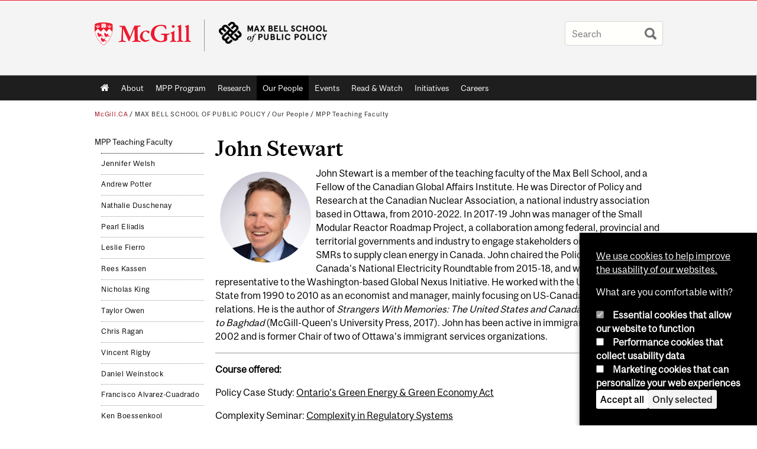

--- FILE ---
content_type: text/html; charset=utf-8
request_url: https://www.mcgill.ca/maxbellschool/our-people/mpp-teaching-faculty/john-stewart
body_size: 14539
content:
<!DOCTYPE html>
<html lang="en" 
  xmlns:og="http://ogp.me/ns#"
  xmlns:article="http://ogp.me/ns/article#"
  xmlns:book="http://ogp.me/ns/book#"
  xmlns:profile="http://ogp.me/ns/profile#"
  xmlns:video="http://ogp.me/ns/video#"
  xmlns:product="http://ogp.me/ns/product#">

<head profile="http://www.w3.org/1999/xhtml/vocab">
  <meta http-equiv="Content-Type" content="text/html; charset=utf-8" />
<meta class="elastic" name="mcgill_pubdate" content="2022-08-16T18:08:39Z" />
<meta class="elastic" name="mcgill_language" content="en" />
<meta class="elastic" name="mcgill_image:uri" content="https://www.mcgill.ca/maxbellschool/files/maxbellschool/styles/wysiwyg_large/public/john_stewart_max_bell_school.jpg?itok=q2rWJnpA" />
<script type="application/ld+json">{"@context":"http:\/\/schema.org","@type":"CollegeOrUniversity","name":"McGill University","url":"https:\/\/www.mcgill.ca","sameAs":["http:\/\/www.facebook.com\/McGillUniversity","http:\/\/www.linkedin.com\/edu\/mcgill-university-10890","http:\/\/twitter.com\/mcgillu","http:\/\/www.instagram.com\/mcgillu\/","http:\/\/www.youtube.com\/mcgilluniversity"]}</script>
<meta name="description" content="John Stewart is a member of the teaching faculty of the Max Bell School, and a Fellow of the Canadian Global Affairs Institute. He was Director of Policy and Research at the Canadian Nuclear Association, a national industry association based in Ottawa, from 2010-2022. In 2017-19 John was manager of the Small Modular Reactor Roadmap Project, a collaboration among federal, provincial and territorial governments and industry to engage stakeholders on the future of SMRs to supply clean energy in Canada. John chaired the Policy Committee of Canada’s National Electricity Roundtable from 2015-18, and was Canada’s representative to the Washington-based Global Nexus Initiative. He worked with the U.S. Department of State from 1990 to 2010 as an economist and manager, mainly focusing on US-Canada economic relations. He is the author of Strangers With Memories: The United States and Canada from Free Trade to Baghdad (McGill-Queen’s University Press, 2017). John has been active in immigrant integration since 2002 and is former Chair of two of Ottawa’s immigrant services organizations.  Course offered: Policy Case Study: Ontario’s Green Energy &amp; Green Economy Act Complexity Seminar: Complexity in Regulatory Systems Degrees: Graduate Diploma in Economics, London School of Economics and Political Science (Energy and Natural Resource Economics, Economic Policy) MA, Carleton University (International Affairs) BA, Mount Allison University (Canadian Studies)" />
<meta name="generator" content="Drupal 7 (http://drupal.org)" />
<link rel="image_src" href="https://www.mcgill.ca/maxbellschool/files/maxbellschool/john_stewart_max_bell_school.jpg" />
<link rel="canonical" href="https://www.mcgill.ca/maxbellschool/our-people/mpp-teaching-faculty/john-stewart" />
<link rel="shortlink" href="https://www.mcgill.ca/maxbellschool/node/1077" />
<meta property="og:type" content="website" />
<meta property="og:site_name" content="Max Bell School of Public Policy" />
<meta property="og:title" content="John Stewart" />
<meta property="og:url" content="https://www.mcgill.ca/maxbellschool/our-people/mpp-teaching-faculty/john-stewart" />
<meta property="og:description" content="John Stewart is a member of the teaching faculty of the Max Bell School, and a Fellow of the Canadian Global Affairs Institute. He was Director of Policy and Research at the Canadian Nuclear Association, a national industry association based in Ottawa, from 2010-2022. In 2017-19 John was manager of the Small Modular Reactor Roadmap Project, a collaboration among federal, provincial and territorial governments and industry to engage stakeholders on the future of SMRs to supply clean energy in Canada. John chaired the Policy Committee of Canada’s National Electricity Roundtable from 2015-18, and was Canada’s representative to the Washington-based Global Nexus Initiative. He worked with the U.S. Department of State from 1990 to 2010 as an economist and manager, mainly focusing on US-Canada economic relations. He is the author of Strangers With Memories: The United States and Canada from Free Trade to Baghdad (McGill-Queen’s University Press, 2017). John has been active in immigrant integration since 2002 and is former Chair of two of Ottawa’s immigrant services organizations.  Course offered: Policy Case Study: Ontario’s Green Energy &amp; Green Economy Act Complexity Seminar: Complexity in Regulatory Systems Degrees: Graduate Diploma in Economics, London School of Economics and Political Science (Energy and Natural Resource Economics, Economic Policy) MA, Carleton University (International Affairs) BA, Mount Allison University (Canadian Studies)" />
<meta property="og:updated_time" content="2022-08-16T14:39:40-04:00" />
<meta property="og:image" content="https://www.mcgill.ca/maxbellschool/files/maxbellschool/john_stewart_max_bell_school.jpg" />
<meta property="og:image:url" content="https://www.mcgill.ca/maxbellschool/files/maxbellschool/john_stewart_max_bell_school.jpg" />
<meta property="og:image:secure_url" content="https://www.mcgill.ca/maxbellschool/files/maxbellschool/john_stewart_max_bell_school.jpg" />
<meta property="og:image:width" content="300" />
<meta property="og:image:height" content="300" />
<meta name="twitter:card" content="summary_large_image" />
<meta name="twitter:site" content="@McGillU" />
<meta name="twitter:title" content="John Stewart" />
<meta name="twitter:description" content="John Stewart is a member of the teaching faculty of the Max Bell School, and a Fellow of the Canadian Global Affairs Institute. He was Director of Policy and Research at the Canadian Nuclear" />
<meta name="twitter:image" content="https://www.mcgill.ca/maxbellschool/files/maxbellschool/john_stewart_max_bell_school.jpg" />
<meta property="og:locale:alternate" content="fr_FR" />
<meta property="og:video:width" content="300" />
<meta property="og:video:height" content="250" />
  <title>John Stewart | Max Bell School of Public Policy - McGill University</title>
  <meta name="viewport" content="width=device-width, initial-scale=1.0" />
  <link type="text/css" rel="stylesheet" href="https://www.mcgill.ca/maxbellschool/files/maxbellschool/css/css_HOBc3cCPDVd0O40svLAkNZVCk5BxKcDDQJ7vzNv3uwY.css" media="all" />
<link type="text/css" rel="stylesheet" href="https://www.mcgill.ca/maxbellschool/files/maxbellschool/css/css_6QS5BShmeZL0vnkhD9iQOfoQoRih5ERjRuWLEDQlWbI.css" media="all" />
<link type="text/css" rel="stylesheet" href="https://www.mcgill.ca/maxbellschool/files/maxbellschool/css/css_St8vqMo0_GC7T49Pqbvt8EPvxOFpoZqmHvhE2l2YaXQ.css" media="all" />
<link type="text/css" rel="stylesheet" href="https://www.mcgill.ca/maxbellschool/files/maxbellschool/css/css_5CwsdGd6oY4oPKSGu6g_WSdpl0Uk-W0TtAwMefBu50g.css" media="all" />
<link type="text/css" rel="stylesheet" href="https://www.mcgill.ca/maxbellschool/files/maxbellschool/css/css_X1KJdfQABekGwYdOLTfYN7XKPOo9_0-pADhDFMKzzgc.css" media="print" />
<link type="text/css" rel="stylesheet" href="https://www.mcgill.ca/maxbellschool/files/maxbellschool/css/css_CH6sV6ljEKghEI0guYmyOCdQJtPQNrO3XZLJrWV-7RY.css" media="screen and (max-width: 680px)" />
  <script type="text/javascript" src="https://www.mcgill.ca/maxbellschool/sites/all/libraries/modernizr/modernizr.js?t9emxm"></script>
<script type="text/javascript" src="https://www.mcgill.ca/maxbellschool/files/maxbellschool/js/js_Pt6OpwTd6jcHLRIjrE-eSPLWMxWDkcyYrPTIrXDSON0.js"></script>
<script type="text/javascript" src="https://www.mcgill.ca/maxbellschool/files/maxbellschool/js/js_RulCPHj8aUtatsXPqRSFtJIhBjBSAzFXZzADEVD4CHY.js"></script>
<script type="text/javascript">
<!--//--><![CDATA[//><!--
document.createElement( "picture" );
//--><!]]>
</script>
<script type="text/javascript" src="https://www.mcgill.ca/maxbellschool/files/maxbellschool/js/js_3HwM2PP9irrsTB3q5akcqogTH4KbVCYnO0U5pPm9VJ0.js"></script>
<script type="text/javascript" src="https://www.mcgill.ca/maxbellschool/files/maxbellschool/js/js_u51luLmXMSY0gQjpM_mNk15FRBQMjbfYlaiXkIHln-I.js"></script>
<script type="text/javascript">
<!--//--><![CDATA[//><!--
window.euCookieComplianceLoadScripts = function(category) {if (category === "performance") {var scriptTag = document.createElement("script");scriptTag.src = "https:\/\/www.googletagmanager.com\/gtag\/js?id=G-YGN990TBJK";document.body.appendChild(scriptTag);}if (category === "marketing") {}}
//--><!]]>
</script>
<script type="text/javascript">
<!--//--><![CDATA[//><!--
window.eu_cookie_compliance_cookie_name = "";
//--><!]]>
</script>
<script type="text/javascript" src="https://www.mcgill.ca/maxbellschool/files/maxbellschool/js/js_NLLXow_P0hT3RGJwt-tDxP0HFx4QVqYa_W5YKdBxYuQ.js"></script>
<script type="text/javascript">
<!--//--><![CDATA[//><!--
Drupal.behaviors.googleanalytics = { attach: function (context, settings) { (function ($) { $("html", context).once("googleanalytics", function () { Drupal.googleanalytics = (typeof Drupal.googleanalytics !== "undefined") ? Drupal.googleanalytics : {};Drupal.googleanalytics.ga_disable = Drupal.googleanalytics.ga_disable || false;if (typeof Drupal.eu_cookie_compliance === "undefined") {console.warn("googleanalytics: googleanalytics eu_cookie_compliance integration option is enabled, but eu_cookie_compliance javascripts seem to be loaded after googleanalytics, which may break functionality."); }var eccHasAgreed = (typeof Drupal.eu_cookie_compliance !== "undefined" && Drupal.eu_cookie_compliance.hasAgreed("performance"));Drupal.googleanalytics.ga_disable = Drupal.googleanalytics.ga_disable || !eccHasAgreed;var DNT = (typeof navigator.doNotTrack !== "undefined" && (navigator.doNotTrack === "yes" || navigator.doNotTrack == 1)) || (typeof navigator.msDoNotTrack !== "undefined" && navigator.msDoNotTrack == 1) || (typeof window.doNotTrack !== "undefined" && window.doNotTrack == 1);Drupal.googleanalytics.ga_disable = Drupal.googleanalytics.ga_disable || (DNT && (typeof eccHasAgreed == "undefined" || !eccHasAgreed));if (!Drupal.googleanalytics.ga_disable) {window.dataLayer = window.dataLayer || [];function gtag(){dataLayer.push(arguments)};gtag("js", new Date());gtag("set", "developer_id.dMDhkMT", true);gtag("config", "G-YGN990TBJK", {"groups":"default","anonymize_ip":true,"allow_ad_personalization_signals":false}); }})}(jQuery))}};
//--><!]]>
</script>
<script type="text/javascript" src="https://www.mcgill.ca/maxbellschool/files/maxbellschool/js/js__vO75ealDh3fyue5eZjmgTyjwr4jpPqap5T1xJKFEtk.js"></script>
<script type="text/javascript" src="https://www.mcgill.ca/maxbellschool/files/maxbellschool/js/js_C5U72DT0WwKU-6NEoa6GyKnaZ2i1vHa6sl5m5W4v0Mg.js"></script>
<script type="text/javascript">
//<![CDATA[
window["_tsbp_"] = { ba : "X-TS-BP-Action", bh : "X-TS-AJAX-Request"};
//]]>
</script><script type="text/javascript" src="/TSbd/08278c8957ab2000c901ee436f85bfe6ce933597205643c0637b1669c0fdace31cb782a832581139?type=2"></script><script type="text/javascript">
<!--//--><![CDATA[//><!--
jQuery.extend(Drupal.settings, {"basePath":"\/maxbellschool\/","pathPrefix":"","setHasJsCookie":0,"ajaxPageState":{"theme":"moriarty","theme_token":"VhzhzxGdJNsQU7C2DRlm3CF-K2fh4j8f15JadGrLjBw","js":{"sites\/all\/modules\/contrib\/picture\/picturefill2\/picturefill.min.js":1,"sites\/all\/modules\/contrib\/picture\/picture.min.js":1,"sites\/all\/modules\/mcgill\/mcgill_wysiwyg_and_text_formats\/js\/components-bundle.js":1,"sites\/all\/libraries\/modernizr\/modernizr.js":1,"sites\/all\/modules\/contrib\/jquery_update\/replace\/jquery\/1.12\/jquery.min.js":1,"misc\/jquery-extend-3.4.0.js":1,"misc\/jquery-html-prefilter-3.5.0-backport.js":1,"misc\/jquery.once.js":1,"misc\/drupal.js":1,"sites\/all\/modules\/contrib\/jquery_update\/js\/jquery_browser.js":1,"sites\/all\/modules\/contrib\/eu_cookie_compliance\/js\/jquery.cookie-1.4.1.min.js":1,"misc\/form-single-submit.js":1,"0":1,"sites\/all\/modules\/contrib\/google_cse\/google_cse.js":1,"sites\/all\/modules\/contrib\/spamspan\/spamspan.js":1,"sites\/all\/libraries\/colorbox\/jquery.colorbox-min.js":1,"sites\/all\/modules\/contrib\/colorbox\/js\/colorbox.js":1,"sites\/all\/modules\/contrib\/colorbox\/styles\/default\/colorbox_style.js":1,"sites\/all\/modules\/patched\/media_colorbox\/media_colorbox.js":1,"sites\/all\/modules\/mcgill\/mcgill_search\/js\/solr_presentation.js":1,"1":1,"2":1,"sites\/all\/modules\/contrib\/eu_cookie_compliance\/js\/eu_cookie_compliance.min.js":1,"sites\/all\/modules\/contrib\/google_analytics\/googleanalytics.js":1,"3":1,"sites\/all\/modules\/mcgill\/mcgill_wysiwyg_and_text_formats\/js\/riot.min.js":1,"sites\/all\/libraries\/tablesorter\/jquery.tablesorter.min.js":1,"sites\/all\/modules\/contrib\/field_group\/field_group.js":1,"sites\/all\/libraries\/superfish\/jquery.hoverIntent.minified.js":1,"sites\/all\/libraries\/superfish\/sfsmallscreen.js":1,"sites\/all\/libraries\/superfish\/supposition.js":1,"sites\/all\/libraries\/superfish\/superfish.js":1,"sites\/all\/libraries\/superfish\/supersubs.js":1,"sites\/all\/modules\/contrib\/superfish\/superfish.js":1,"sites\/all\/themes\/basie\/src\/js\/bs-scripts.js":1,"sites\/all\/themes\/moriarty\/js\/plugins.js":1,"sites\/all\/themes\/moriarty\/js\/menu_receiver.js":1,"sites\/all\/themes\/moriarty\/js\/editor_widgets.js":1,"sites\/all\/themes\/moriarty\/js\/mega_menus.js":1,"sites\/all\/themes\/moriarty\/js\/presentation.js":1,"sites\/all\/themes\/moriarty\/js\/tableSorter.js":1,"sites\/all\/themes\/moriarty\/js\/mcgill_dropdown.js":1},"css":{"modules\/system\/system.base.css":1,"modules\/system\/system.menus.css":1,"modules\/system\/system.messages.css":1,"modules\/system\/system.theme.css":1,"modules\/aggregator\/aggregator.css":1,"sites\/all\/modules\/contrib\/date\/date_api\/date.css":1,"sites\/all\/modules\/contrib\/date\/date_popup\/themes\/datepicker.1.7.css":1,"modules\/field\/theme\/field.css":1,"sites\/all\/modules\/contrib\/google_cse\/google_cse.css":1,"sites\/all\/modules\/contrib\/logintoboggan\/logintoboggan.css":1,"sites\/all\/modules\/mcgill\/mcgill_googlesearch\/css\/mcgill_googlesearch.css":1,"modules\/node\/node.css":1,"sites\/all\/modules\/contrib\/picture\/picture_wysiwyg.css":1,"modules\/search\/search.css":1,"modules\/user\/user.css":1,"sites\/all\/modules\/contrib\/views\/css\/views.css":1,"sites\/all\/modules\/contrib\/colorbox\/styles\/default\/colorbox_style.css":1,"sites\/all\/modules\/contrib\/ctools\/css\/ctools.css":1,"sites\/all\/modules\/mcgill\/mcgill_aggregator\/css\/mcgill_aggregator.css":1,"sites\/all\/modules\/mcgill\/mcgill_profiles\/mcgill_profiles_displays\/css\/mcgill_profiles_displays_extras.css":1,"sites\/all\/modules\/mcgill\/mcgill_pages\/css\/restricted_page.css":1,"sites\/all\/modules\/mcgill\/mcgill_search\/css\/mcgill_search.css":1,"sites\/all\/modules\/mcgill\/courses\/courses.css":1,"sites\/all\/modules\/contrib\/eu_cookie_compliance\/css\/eu_cookie_compliance.bare.css":1,"sites\/all\/modules\/mcgill\/mcgill_service_links\/css\/service_links_modified.css":1,"sites\/all\/libraries\/superfish\/css\/superfish.css":1,"sites\/all\/libraries\/superfish\/css\/superfish-smallscreen.css":1,"sites\/all\/themes\/basie\/basie-shared.css":1,"sites\/all\/themes\/basie\/eu-cookie.css":1,"sites\/all\/themes\/moriarty\/css\/style.css":1,"sites\/all\/themes\/moriarty\/icons\/mcgill-extra-icons-font\/mcgill-extra-icons-font.css":1,"sites\/all\/themes\/moriarty\/override-css\/moriarty.css":1,"sites\/all\/themes\/moriarty\/css\/print_moriarty.css":1,"sites\/all\/themes\/moriarty\/css\/small_screen_moriarty.css":1}},"colorbox":{"opacity":"0.85","current":"{current} of {total}","previous":"\u00ab Prev","next":"Next \u00bb","close":"Close","maxWidth":"98%","maxHeight":"98%","fixed":true,"mobiledetect":true,"mobiledevicewidth":"480px","file_public_path":"\/maxbellschool\/files\/maxbellschool","specificPagesDefaultValue":"admin*\nimagebrowser*\nimg_assist*\nimce*\nnode\/add\/*\nnode\/*\/edit\nprint\/*\nprintpdf\/*\nsystem\/ajax\nsystem\/ajax\/*"},"googleCSE":{"cx":"005468295984476358267:brdee2z857m","language":"","resultsWidth":600,"domain":"www.google.com","showWaterMark":1},"eu_cookie_compliance":{"cookie_policy_version":"1.0.0","popup_enabled":1,"popup_agreed_enabled":0,"popup_hide_agreed":0,"popup_clicking_confirmation":false,"popup_scrolling_confirmation":false,"popup_html_info":"\u003Cbutton type=\u0022button\u0022 class=\u0022eu-cookie-withdraw-tab\u0022\u003EPrivacy settings\u003C\/button\u003E\n\u003Cdiv class=\u0022eu-cookie-compliance-banner eu-cookie-compliance-banner-info eu-cookie-compliance-banner--categories\u0022\u003E\n  \u003Cdiv class=\u0022popup-content info\u0022\u003E\n        \u003Cdiv id=\u0022popup-text\u0022\u003E\n      \u003Cp\u003E\u003Ca href=\u0022https:\/\/www.mcgill.ca\/cookie-notice\u0022\u003EWe use cookies to help improve the usability of our websites.\u003C\/a\u003E\u003C\/p\u003E\u003Cp\u003EWhat are you comfortable with?\u003C\/p\u003E              \u003Cbutton type=\u0022button\u0022 class=\u0022find-more-button eu-cookie-compliance-more-button\u0022\u003EGive me more info\u003C\/button\u003E\n          \u003C\/div\u003E\n          \u003Cdiv id=\u0022eu-cookie-compliance-categories\u0022 class=\u0022eu-cookie-compliance-categories\u0022\u003E\n                  \u003Cdiv class=\u0022eu-cookie-compliance-category\u0022\u003E\n            \u003Cdiv\u003E\n              \u003Cinput type=\u0022checkbox\u0022 name=\u0022cookie-categories\u0022 id=\u0022cookie-category-required\u0022 value=\u0022required\u0022\n                                  checked\n                                                  disabled\n                              \u003E\n              \u003Clabel for=\u0022cookie-category-required\u0022\u003EEssential cookies that allow our website to function\u003C\/label\u003E\n            \u003C\/div\u003E\n                      \u003Cdiv class=\u0022eu-cookie-compliance-category-description\u0022\u003E\u003C\/div\u003E\n                  \u003C\/div\u003E\n                  \u003Cdiv class=\u0022eu-cookie-compliance-category\u0022\u003E\n            \u003Cdiv\u003E\n              \u003Cinput type=\u0022checkbox\u0022 name=\u0022cookie-categories\u0022 id=\u0022cookie-category-performance\u0022 value=\u0022performance\u0022\n                                              \u003E\n              \u003Clabel for=\u0022cookie-category-performance\u0022\u003EPerformance cookies that collect usability data\u003C\/label\u003E\n            \u003C\/div\u003E\n                      \u003Cdiv class=\u0022eu-cookie-compliance-category-description\u0022\u003E\u003C\/div\u003E\n                  \u003C\/div\u003E\n                  \u003Cdiv class=\u0022eu-cookie-compliance-category\u0022\u003E\n            \u003Cdiv\u003E\n              \u003Cinput type=\u0022checkbox\u0022 name=\u0022cookie-categories\u0022 id=\u0022cookie-category-marketing\u0022 value=\u0022marketing\u0022\n                                              \u003E\n              \u003Clabel for=\u0022cookie-category-marketing\u0022\u003EMarketing cookies that can personalize your web experiences\u003C\/label\u003E\n            \u003C\/div\u003E\n                      \u003Cdiv class=\u0022eu-cookie-compliance-category-description\u0022\u003E\u003C\/div\u003E\n                  \u003C\/div\u003E\n                          \u003Cdiv class=\u0022eu-cookie-compliance-categories-buttons\u0022\u003E\n            \u003Cbutton type=\u0022button\u0022 class=\u0022agree-button eu-cookie-compliance-default-button\u0022\u003EAccept all\u003C\/button\u003E\n            \u003Cbutton type=\u0022button\u0022\n                    class=\u0022eu-cookie-compliance-save-preferences-button\u0022\u003EOnly selected\u003C\/button\u003E\n          \u003C\/div\u003E\n              \u003C\/div\u003E\n    \n    \u003Cdiv id=\u0022popup-buttons\u0022 class=\u0022eu-cookie-compliance-has-categories\u0022\u003E\n            \u003Cbutton type=\u0022button\u0022 class=\u0022agree-button eu-cookie-compliance-default-button\u0022\u003EAccept all\u003C\/button\u003E\n              \u003Cbutton type=\u0022button\u0022 class=\u0022eu-cookie-withdraw-button eu-cookie-compliance-hidden\u0022 \u003EModify consent settings\u003C\/button\u003E\n          \u003C\/div\u003E\n  \u003C\/div\u003E\n\u003C\/div\u003E","use_mobile_message":false,"mobile_popup_html_info":"  \u003Cbutton type=\u0022button\u0022 class=\u0022eu-cookie-withdraw-tab\u0022\u003EPrivacy settings\u003C\/button\u003E\n\u003Cdiv class=\u0022eu-cookie-compliance-banner eu-cookie-compliance-banner-info eu-cookie-compliance-banner--categories\u0022\u003E\n  \u003Cdiv class=\u0022popup-content info\u0022\u003E\n        \u003Cdiv id=\u0022popup-text\u0022\u003E\n      \u003Ch2\u003EWe use cookies on this site to enhance your user experience\u003C\/h2\u003E\u003Cp\u003EBy tapping the Accept button, you agree to us doing so.\u003C\/p\u003E              \u003Cbutton type=\u0022button\u0022 class=\u0022find-more-button eu-cookie-compliance-more-button\u0022\u003EGive me more info\u003C\/button\u003E\n          \u003C\/div\u003E\n          \u003Cdiv id=\u0022eu-cookie-compliance-categories\u0022 class=\u0022eu-cookie-compliance-categories\u0022\u003E\n                  \u003Cdiv class=\u0022eu-cookie-compliance-category\u0022\u003E\n            \u003Cdiv\u003E\n              \u003Cinput type=\u0022checkbox\u0022 name=\u0022cookie-categories\u0022 id=\u0022cookie-category-required\u0022 value=\u0022required\u0022\n                                  checked\n                                                  disabled\n                              \u003E\n              \u003Clabel for=\u0022cookie-category-required\u0022\u003EEssential cookies that allow our website to function\u003C\/label\u003E\n            \u003C\/div\u003E\n                      \u003Cdiv class=\u0022eu-cookie-compliance-category-description\u0022\u003E\u003C\/div\u003E\n                  \u003C\/div\u003E\n                  \u003Cdiv class=\u0022eu-cookie-compliance-category\u0022\u003E\n            \u003Cdiv\u003E\n              \u003Cinput type=\u0022checkbox\u0022 name=\u0022cookie-categories\u0022 id=\u0022cookie-category-performance\u0022 value=\u0022performance\u0022\n                                              \u003E\n              \u003Clabel for=\u0022cookie-category-performance\u0022\u003EPerformance cookies that collect usability data\u003C\/label\u003E\n            \u003C\/div\u003E\n                      \u003Cdiv class=\u0022eu-cookie-compliance-category-description\u0022\u003E\u003C\/div\u003E\n                  \u003C\/div\u003E\n                  \u003Cdiv class=\u0022eu-cookie-compliance-category\u0022\u003E\n            \u003Cdiv\u003E\n              \u003Cinput type=\u0022checkbox\u0022 name=\u0022cookie-categories\u0022 id=\u0022cookie-category-marketing\u0022 value=\u0022marketing\u0022\n                                              \u003E\n              \u003Clabel for=\u0022cookie-category-marketing\u0022\u003EMarketing cookies that can personalize your web experiences\u003C\/label\u003E\n            \u003C\/div\u003E\n                      \u003Cdiv class=\u0022eu-cookie-compliance-category-description\u0022\u003E\u003C\/div\u003E\n                  \u003C\/div\u003E\n                          \u003Cdiv class=\u0022eu-cookie-compliance-categories-buttons\u0022\u003E\n            \u003Cbutton type=\u0022button\u0022 class=\u0022agree-button eu-cookie-compliance-default-button\u0022\u003EAccept all\u003C\/button\u003E\n            \u003Cbutton type=\u0022button\u0022\n                    class=\u0022eu-cookie-compliance-save-preferences-button\u0022\u003EOnly selected\u003C\/button\u003E\n          \u003C\/div\u003E\n              \u003C\/div\u003E\n    \n    \u003Cdiv id=\u0022popup-buttons\u0022 class=\u0022eu-cookie-compliance-has-categories\u0022\u003E\n            \u003Cbutton type=\u0022button\u0022 class=\u0022agree-button eu-cookie-compliance-default-button\u0022\u003EAccept all\u003C\/button\u003E\n              \u003Cbutton type=\u0022button\u0022 class=\u0022eu-cookie-withdraw-button eu-cookie-compliance-hidden\u0022 \u003EModify consent settings\u003C\/button\u003E\n          \u003C\/div\u003E\n  \u003C\/div\u003E\n\u003C\/div\u003E\n","mobile_breakpoint":"768","popup_html_agreed":"\u003Cdiv\u003E\n  \u003Cdiv class=\u0022popup-content agreed\u0022\u003E\n    \u003Cdiv id=\u0022popup-text\u0022\u003E\n      \u003Ch2\u003EThank you for accepting cookies\u003C\/h2\u003E\u003Cp\u003EYou can now hide this message or find out more about cookies.\u003C\/p\u003E    \u003C\/div\u003E\n    \u003Cdiv id=\u0022popup-buttons\u0022\u003E\n      \u003Cbutton type=\u0022button\u0022 class=\u0022hide-popup-button eu-cookie-compliance-hide-button\u0022\u003EHide\u003C\/button\u003E\n              \u003Cbutton type=\u0022button\u0022 class=\u0022find-more-button eu-cookie-compliance-more-button-thank-you\u0022 \u003EMore info\u003C\/button\u003E\n          \u003C\/div\u003E\n  \u003C\/div\u003E\n\u003C\/div\u003E","popup_use_bare_css":1,"popup_height":"auto","popup_width":0,"popup_delay":1000,"popup_link":"https:\/\/www.mcgill.ca\/privacy-notice","popup_link_new_window":0,"popup_position":null,"fixed_top_position":1,"popup_language":"en","store_consent":false,"better_support_for_screen_readers":0,"reload_page":0,"domain":"","domain_all_sites":1,"popup_eu_only_js":0,"cookie_lifetime":"100","cookie_session":false,"disagree_do_not_show_popup":0,"method":"categories","allowed_cookies":"","withdraw_markup":"\u003Cbutton type=\u0022button\u0022 class=\u0022eu-cookie-withdraw-tab\u0022\u003EPrivacy settings\u003C\/button\u003E\n\u003Cdiv class=\u0022eu-cookie-withdraw-banner\u0022\u003E\n  \u003Cdiv class=\u0022popup-content info\u0022\u003E\n    \u003Cdiv id=\u0022popup-text\u0022\u003E\n      \u003Ch2\u003EWe use cookies on this site to enhance your user experience\u003C\/h2\u003E\u003Cp\u003EYou have given your consent for us to set cookies.\u003C\/p\u003E    \u003C\/div\u003E\n    \u003Cdiv id=\u0022popup-buttons\u0022\u003E\n      \u003Cbutton type=\u0022button\u0022 class=\u0022eu-cookie-withdraw-button\u0022\u003EModify consent settings\u003C\/button\u003E\n    \u003C\/div\u003E\n  \u003C\/div\u003E\n\u003C\/div\u003E\n","withdraw_enabled":1,"withdraw_button_on_info_popup":0,"cookie_categories":["required","performance","marketing"],"cookie_categories_details":{"required":{"weight":0,"machine_name":"required","label":"Essential cookies that allow our website to function","description":"","checkbox_default_state":"required"},"performance":{"weight":0,"machine_name":"performance","label":"Performance cookies that collect usability data","description":"","checkbox_default_state":"unchecked"},"marketing":{"weight":0,"machine_name":"marketing","label":"Marketing cookies that can personalize your web experiences","description":"","checkbox_default_state":"unchecked"}},"enable_save_preferences_button":1,"cookie_name":"","cookie_value_disagreed":"0","cookie_value_agreed_show_thank_you":"1","cookie_value_agreed":"2","containing_element":"body","automatic_cookies_removal":1,"close_button_action":"close_banner"},"googleanalytics":{"account":["G-YGN990TBJK"],"trackOutbound":1,"trackMailto":1,"trackDownload":1,"trackDownloadExtensions":"7z|aac|arc|arj|asf|asx|avi|bin|csv|doc|exe|flv|gif|gz|gzip|hqx|jar|jpe?g|js|mp(2|3|4|e?g)|mov(ie)?|msi|msp|pdf|phps|png|ppt|qtm?|ra(m|r)?|sea|sit|tar|tgz|torrent|txt|wav|wma|wmv|wpd|xls|xml|z|zip"},"urlIsAjaxTrusted":{"\/maxbellschool\/our-people\/mpp-teaching-faculty\/john-stewart":true},"superfish":{"1":{"id":"1","sf":{"animation":{"opacity":"show"},"speed":"fast"},"plugins":{"smallscreen":{"mode":"window_width","breakpoint":680,"breakpointUnit":"px","accordionButton":"0","title":"Main menu"},"supposition":true,"supersubs":true}}},"field_group":{"div":"full"}});
//--><!]]>
</script>
</head>
<body class="html not-front not-logged-in no-sidebars page-node page-node- page-node-1077 node-type-page i18n-en d7-header page horizontal-nav vert-nav" >

  
    <!-- Header -->

<iframe class="wms-offline--message hide" style="border: none; width: 100%; height: 180px" title="Offline Page" srcdoc='
<!DOCTYPE html>
<html lang="en">
<head>
    <meta charset="UTF-8" />
    <meta name="viewport" content="width=device-width, initial-scale=1.0" />
    <title>Offline</title>
    <style type="text/css">

      /* Portable Error Message Component */
      .mds-message--error {
        /* Base styles with resolved values */
        border: 1px solid #000; /* --mds-border-thin */
        border-top: 5px solid #ed1b2f; /* --mds-border-thick */
        box-shadow: 0 4px 8px hsl(0deg 1% 60% / 100%); /* --mds-shadow-large */
        border-color: #d14444; /* --mds-color-error-500 */
        column-gap: calc(1.75 * var(--space-unit, 0.75rem)); /* --mds-spacing-large */
        display: grid;
        grid-template-columns: 1.4em 1fr; /* --mds-icon-size-normal */
        justify-items: start;
        padding: calc(1.25 * var(--space-unit, 0.75rem)); /* --mds-spacing-medium */

        /* Error-specific custom properties */
        --icon-color: #d14444; /* --mds-color-error-500 */
        --message-border-color: #d14444; /* --mds-color-error-500 */
        --message-icon: url("data:image/svg+xml;charset=utf-8,%3Csvg%20xmlns%3D%22http%3A%2F%2Fwww.w3.org%2F2000%2Fsvg%22%20class%3D%22ionicon%20s-ion-icon%22%20viewBox%3D%220%200%20512%20512%22%3E%3Ctitle%3EClose%20Circle%3C%2Ftitle%3E%3Cpath%20d%3D%22M256%2048C141.31%2048%2048%20141.31%2048%20256s93.31%20208%20208%20208%20208-93.31%20208-208S370.69%2048%20256%2048zm75.31%20260.69a16%2016%200%2011-22.62%2022.62L256%20278.63l-52.69%2052.68a16%2016%200%2001-22.62-22.62L233.37%20256l-52.68-52.69a16%2016%200%200122.62-22.62L256%20233.37l52.69-52.68a16%2016%200%200122.62%2022.62L278.63%20256z%22%20fill%3D%22%23d14444%22%3E%3C%2Fpath%3E%3C%2Fsvg%3E");
      }

      /* Icon placeholder when no ion-icon is present */
      .mds-message--error:not(:has(ion-icon))::before {
        display: inline-block;
        width: 2em; /* --mds-icon-size-medium */
        height: 2em; /* --mds-icon-size-medium */
        content: var(--message-icon, var(--mds-icon-info-colored));
      }

      /* Message content styles */
      .mds-message--error .mds-message__content {
        margin-top: calc(0.5 * var(--space-unit, 0.75rem)); /* --mds-spacing-x-small */
      }

      /* Message icon styles */
      .mds-message--error .mds-message__icon {
        color: #d14444; /* --icon-color = --mds-color-error-500 */
      }
    </style>
</head>
<body>
    <div class="mds-message--error">
      <div class="mds-message__content">
          <h2>Error loading page resources</h2>

          <p>
              Please try to reload the page to display it correctly. For more information, see <a target="_parent" href="https://www.mcgill.ca/web-services/article/help-us-address-wms-page-and-access-issues">this article</a>.
          </p>
      </div>
    </div>
</body>
</html>
'></iframe>


<div id="header"
   class="mcgill-brand shift-slogan" data-elastic-exclude>
  <div id="header-inner" class="inner">


    <!-- Only include if remove_branding isn't true -->
          <a id="mcgill-logo" tabindex="2" accesskey="1" title="return to McGill University"
         href="https://www.mcgill.ca">
        <span id="university-name" class="offscreen">McGill University</span>
      </a>
    

    <!-- Strap Links -->
    

    
          <div id="title-box"
           class="title-box-alt site-name-display-on">
        
        <!-- Logo or Banner image -->
                  <div id="logo">
            <a id="site-name" href="/maxbellschool/">
              <img src="https://www.mcgill.ca/maxbellschool/files/maxbellschool/moriarty_logo.png" alt="Home"/>
            </a>
          </div>
        
        <!-- Faculty-title for /study -->
        
              </div>
    
    <!-- Search -->
    <!-- Header Search box should not be displayed on the search page.
    The search page template is page--search.tpl.php. -->
          <div id="strap-search">
        <form class="mcgill-search-form container-inline" action="/maxbellschool/our-people/mpp-teaching-faculty/john-stewart" method="post" id="search-api-page-search-form" accept-charset="UTF-8"><div><div class="form-item form-type-textfield form-item-keys-9">
  <label class="element-invisible" for="edit-keys-9">Enter your keywords </label>
 <input placeholder="Search" type="text" id="edit-keys-9" name="keys_9" value="" size="15" maxlength="128" class="form-text" />
</div>
<input type="hidden" name="id" value="9" />
<input type="submit" id="edit-submit-9" name="op" value="Search" class="form-submit" /><input type="hidden" name="form_build_id" value="form-EWXcl1v65hhcW7wMMA2r--a2BTaoU1O8894QvbeHOUQ" />
<input type="hidden" name="form_id" value="search_api_page_search_form" />
</div></form>      </div>
    
  </div>
</div>
<!-- End header -->

  <div id="navigation" class="clearfix" data-elastic-exclude>
    <div class="inner">
      <h2 class="offscreen">Main navigation</h2>
      <div id="block-superfish-1" class="block block-superfish"><ul  id="superfish-1" class="menu sf-menu sf-main-menu sf-horizontal sf-style-none sf-total-items-9 sf-parent-items-0 sf-single-items-9"><li id="menu-0-1" class="first odd sf-item-1 sf-depth-1 sf-no-children"><a href="/maxbellschool/" class="sf-depth-1">Home</a></li><li id="menu-670-1" class="middle even sf-item-2 sf-depth-1 sf-no-children"><a href="/maxbellschool/about" class="sf-depth-1">About</a></li><li id="menu-1113-1" class="middle odd sf-item-3 sf-depth-1 sf-no-children"><a href="/maxbellschool/mpp" class="sf-depth-1">MPP Program</a></li><li id="menu-671-1" class="middle even sf-item-4 sf-depth-1 sf-no-children"><a href="/maxbellschool/research" class="sf-depth-1">Research</a></li><li id="menu-785-1" class="active-trail middle odd sf-item-5 sf-depth-1 sf-no-children"><a href="/maxbellschool/our-people" class="sf-depth-1">Our People</a></li><li id="menu-972-1" class="middle even sf-item-6 sf-depth-1 sf-no-children"><a href="/maxbellschool/events" class="sf-depth-1">Events</a></li><li id="menu-1128-1" class="middle odd sf-item-7 sf-depth-1 sf-no-children"><a href="/maxbellschool/policy-ideas" class="sf-depth-1">Read &amp; Watch</a></li><li id="menu-1243-1" class="middle even sf-item-8 sf-depth-1 sf-no-children"><a href="/maxbellschool/initiatives" class="sf-depth-1">Initiatives</a></li><li id="menu-990-1" class="last odd sf-item-9 sf-depth-1 sf-no-children"><a href="/maxbellschool/careers" title="Career resources and roles at the Max Bell School" class="sf-depth-1">Careers</a></li></ul></div>    </div>
  </div>


  <div id="highlighted" class="clearfix">
      </div>
  <!-- End highlighted page block area -->


<div id="container" class="clearfix">

      <div class="breadcrumb" data-elastic-exclude>
      <a href="https://www.mcgill.ca" class="custom-breadcrumbs-item-1">McGill.CA</a> / <a href="https://www.mcgill.ca/maxbellschool" class="custom-breadcrumbs-item-2">Max Bell School of Public Policy</a> / <a href="/maxbellschool/our-people" class="custom-breadcrumbs-item-3">Our People</a> / <a href="/maxbellschool/our-people/mpp-teaching-faculty" class="custom-breadcrumbs-item-3">MPP Teaching Faculty</a>    </div>
  

      <div id="nav-column" class="transition" data-elastic-exclude>
      <div id="nav-menu">
        <a class ="btn-nav">Section menu<i class="fa fa-angle-down fa-fw"></i></a>
      </div>
      <ul class="menu"><li class="first expanded active-trail"><a href="/maxbellschool/our-people/mpp-teaching-faculty" class="active-trail">MPP Teaching Faculty</a><ul class="menu"><li class="first leaf"><a href="/maxbellschool/our-people/mpp-teaching-faculty/jennifer-welsh">Jennifer Welsh</a></li>
<li class="leaf"><a href="/maxbellschool/our-people/mpp-teaching-faculty/andrew-potter">Andrew Potter</a></li>
<li class="leaf"><a href="/maxbellschool/our-people/mpp-teaching-faculty/nathalie-duschenay">Nathalie Duschenay</a></li>
<li class="leaf"><a href="/maxbellschool/our-people/mpp-teaching-faculty/pearl-eliadis">Pearl Eliadis</a></li>
<li class="leaf"><a href="/maxbellschool/our-people/mpp-teaching-faculty/leslie-fierro">Leslie Fierro</a></li>
<li class="leaf"><a href="/maxbellschool/our-people/mpp-teaching-faculty/rees-kassen">Rees Kassen</a></li>
<li class="collapsed"><a href="/maxbellschool/our-people/mpp-teaching-faculty/nicholas-king">Nicholas King</a></li>
<li class="leaf"><a href="/maxbellschool/our-people/mpp-teaching-faculty/taylor-owen">Taylor Owen</a></li>
<li class="leaf"><a href="/maxbellschool/our-people/mpp-teaching-faculty/chris-ragan">Chris Ragan</a></li>
<li class="leaf"><a href="/maxbellschool/our-people/mpp-teaching-faculty/vincent-rigby">Vincent Rigby</a></li>
<li class="leaf"><a href="/maxbellschool/our-people/mpp-teaching-faculty/daniel-weinstock">Daniel Weinstock</a></li>
<li class="leaf"><a href="/maxbellschool/our-people/mpp-teaching-faculty/francisco-alvarez-cuadrado">Francisco Alvarez-Cuadrado</a></li>
<li class="leaf"><a href="/maxbellschool/our-people/mpp-teaching-faculty/ken-boessenkool">Ken Boessenkool</a></li>
<li class="leaf"><a href="/maxbellschool/our-people/mpp-teaching-faculty/abdulla-daoud">Abdulla Daoud</a></li>
<li class="leaf"><a href="/maxbellschool/our-people/mpp-teaching-faculty/laura-dawson">Laura Dawson</a></li>
<li class="leaf"><a href="/maxbellschool/our-people/mpp-teaching-faculty/dirk-druet">Dirk Druet</a></li>
<li class="leaf"><a href="/maxbellschool/our-people/mpp-teaching-faculty/mayssun-el-attar">Mayssun El-Attar</a></li>
<li class="leaf"><a href="/maxbellschool/our-people/mpp-teaching-faculty/debbie-field-david-kraft">Debbie Field &amp; David Kraft</a></li>
<li class="leaf"><a href="/maxbellschool/our-people/mpp-teaching-faculty/miled-hill">Miled Hill</a></li>
<li class="leaf"><a href="/maxbellschool/our-people/mpp-teaching-faculty/yolande-james">Yolande James</a></li>
<li class="leaf"><a href="/maxbellschool/our-people/mpp-teaching-faculty/geoffrey-kelley">Geoffrey Kelley</a></li>
<li class="leaf"><a href="/maxbellschool/our-people/mpp-teaching-faculty/tasha-kheiriddin">Tasha Kheiriddin</a></li>
<li class="leaf"><a href="/maxbellschool/our-people/mpp-teaching-faculty/sonia-laszlo">Sonia Laszlo</a></li>
<li class="leaf"><a href="/maxbellschool/our-people/mpp-teaching-faculty/louis-levesque">Louis Levesque</a></li>
<li class="leaf"><a href="/maxbellschool/our-people/mpp-teaching-faculty/michael-mcadoo">Michael McAdoo</a></li>
<li class="leaf"><a href="/maxbellschool/our-people/mpp-teaching-faculty/jesse-mccormick">Jesse McCormick</a></li>
<li class="leaf"><a href="/maxbellschool/our-people/mpp-teaching-faculty/andrew-ng">Andrew Ng</a></li>
<li class="leaf"><a href="/maxbellschool/our-people/mpp-teaching-faculty/emilie-nicolas">Emilie Nicolas</a></li>
<li class="leaf"><a href="/maxbellschool/our-people/mpp-teaching-faculty/cheryl-oates">Cheryl Oates</a></li>
<li class="leaf"><a href="/maxbellschool/our-people/mpp-teaching-faculty/kevin-page">Kevin Page</a></li>
<li class="leaf"><a href="/maxbellschool/our-people/mpp-teaching-faculty/pierre-pyun">Pierre Pyun</a></li>
<li class="leaf"><a href="/maxbellschool/our-people/mpp-teaching-faculty/david-shribman">David Shribman</a></li>
<li class="leaf"><a href="/maxbellschool/our-people/mpp-teaching-faculty/cindy-skrzycki">Cindy Skrzycki</a></li>
<li class="leaf active-trail"><a href="/maxbellschool/our-people/mpp-teaching-faculty/john-stewart" class="active-trail active">John Stewart</a></li>
<li class="leaf"><a href="/maxbellschool/our-people/mpp-teaching-faculty/erin-strumpf">Erin Strumpf</a></li>
<li class="leaf"><a href="/maxbellschool/our-people/mpp-teaching-faculty/narendra-subramanian">Narendra Subramanian</a></li>
<li class="leaf"><a href="/maxbellschool/our-people/mpp-teaching-faculty/brian-topp">Brian Topp</a></li>
<li class="last leaf"><a href="/maxbellschool/our-people/mpp-teaching-faculty/jonathan-thompson">Jonathan Thompson</a></li>
</ul></li>
<li class="collapsed"><a href="/maxbellschool/our-people/affiliate-members">Affiliate Members</a></li>
<li class="collapsed"><a href="/maxbellschool/our-people/visiting-professors-and-scholars">Visiting Professors and Scholars</a></li>
<li class="collapsed"><a href="/maxbellschool/our-people/advisory-board">Advisory Board</a></li>
<li class="collapsed"><a href="/maxbellschool/our-people/mpps">MPP Students &amp; Alumni</a></li>
<li class="last leaf"><a href="/maxbellschool/our-people/administrative-staff">Administrative Staff</a></li>
</ul>    </div>
    <!-- End nav-column -->
  
  <div id="inner-container">

    
          <div id="tabs">
              </div>
    
          <div id="top-page">
              </div>
      <!-- End top page block area -->
    
<!--
Display title in page area when not channel node,
the title will instead be displayed in the node -->
          
                  <h1 id ="page-title" class=" ">
            John Stewart          </h1>
        
          

    <div id="main-column">
      
              <div id="top-content">
                  </div>
        <!-- End top content block area -->
      
      <div id="content">
        <div id="content-inner">
            <div class="region region-content">
    <div id="block-system-main" class="block block-system region-content">
  <div class ="block-inner">
            
    <div class="content">
      <div id="node-1077" class="node clearfix">

  
  
  <div class="content">
                <div class="field field-name-body field-type-text-with-summary field-label-hidden"><div class="field-items"><div class="field-item even"><p><img height="161" width="160" style="width: 160px; height: 161px; margin: 5px; float: left;" class="file-default lt" src="https://www.mcgill.ca/maxbellschool/files/maxbellschool/styles/wysiwyg_medium/public/john_stewart_max_bell_school.jpg?itok=JOkEmSOJ" alt="" />John Stewart is a member of the teaching faculty of the Max Bell School, and a Fellow of the Canadian Global Affairs Institute. He was Director of Policy and Research at the Canadian Nuclear Association, a national industry association based in Ottawa, from 2010-2022. In 2017-19 John was manager of the Small Modular Reactor Roadmap Project, a collaboration among federal, provincial and territorial governments and industry to engage stakeholders on the future of SMRs to supply clean energy in Canada. John chaired the Policy Committee of Canada’s National Electricity Roundtable from 2015-18, and was Canada’s representative to the Washington-based Global Nexus Initiative. He worked with the U.S. Department of State from 1990 to 2010 as an economist and manager, mainly focusing on US-Canada economic relations. He is the author of <i>Strangers With Memories: The United States and Canada from Free Trade to Baghdad</i> (McGill-Queen’s University Press, 2017). John has been active in immigrant integration since 2002 and is former Chair of two of Ottawa’s immigrant services organizations.</p>

<p><!--break--></p>

<hr />
<p><strong>Course offered:</strong></p>

<p>Policy Case Study: <a href="https://www.mcgill.ca/maxbellschool/programs/mpp-program-overview/mpp-detail/policy-case-studies#ontariogreenenergy">Ontario’s Green Energy &amp; Green Economy Act</a></p>

<p>Complexity Seminar: <a href="https://www.mcgill.ca/maxbellschool/programs/mpp-program-overview/mpp-detail/complexity-seminars#regulatorysystems">Complexity in Regulatory Systems</a></p>

<hr />
<p><strong>Degrees:</strong></p>

<p>Graduate Diploma in Economics, London School of Economics and Political Science (Energy and Natural Resource Economics, Economic Policy)</p>

<p>MA, Carleton University (International Affairs)</p>

<p>BA, Mount Allison University (Canadian Studies)</p>
</div></div></div>      </div>

  <ul class="links inline"><li class="node-readmore first last"></li>
</ul>

  

  
</div>
    </div>
  </div>
</div>
  </div>
        </div>
      </div>

              <div id="bottom-content">
                  </div>
        <!-- End bottom content block area -->
      
    </div>
    <!-- main column -->

                      <!-- End sidebar-column -->
    
  </div>
  <!-- inner container -->

      <div id="bottom-page">
        <div class="region region-bottom-of-page">
    <div id="block-bean-conversion-id-11351517515" class="block block-bean element-hidden region-bottom_of_page block-bean-adwords-tracker mode-full">
  <div class ="block-inner">
            
    <div class="content">
      <!-- Google Adwords -->
<script type="text/javascript">
Drupal.behaviors.adwordsconversiontracker = {
  attach: function (context, settings) {
    if (typeof Drupal.eu_cookie_compliance !== "undefined" && Drupal.eu_cookie_compliance.hasAgreed('marketing')){
      (function ($) {
        $('html', context).once('adwordsconversiontracker', function () {

          /* <![CDATA[ */
          var google_conversion_id = 11351517515;
          var google_conversion_language = "en";
          var google_conversion_format = "2";
          var google_conversion_color = "FFFFFF";
          var google_conversion_label = "09tbCIWLoOgYEMvS6aQq";
          var google_remarketing_only = false;
          /* ]]> */

          var script = document.createElement("script");
          script.type='text/javascript';
          script.src = "//www.googleadservices.com/pagead/conversion.js";
          $("body").append(script);

        });
      }(jQuery));
    };
  }
};
</script>
    </div>
  </div>
</div>
<div id="block-bean-linkedin-5933170" class="block block-bean element-hidden region-bottom_of_page block-bean-linkedin-tracker mode-full">
  <div class ="block-inner">
            
    <div class="content">
      <!-- LinkedIn insights tag -->
<script type="text/javascript">
_linkedin_data_partner_id = "5933170";
</script>
<script type="text/javascript">
Drupal.behaviors.linkedintracker = {
  attach: function (context, settings) {
    if (typeof Drupal.eu_cookie_compliance !== "undefined" && Drupal.eu_cookie_compliance.hasAgreed('marketing')){
      (function ($) {
        $('html', context).once('linkedintracker', function () {

          (function(){
            var s = document.getElementsByTagName("script")[0];
            var b = document.createElement("script");
            b.type = "text/javascript";
            b.async = true;
            b.src = "https://snap.licdn.com/li.lms-analytics/insight.min.js";
            s.parentNode.insertBefore(b, s);
          })()

        });
      }(jQuery));
    };
  }
};
</script>
<!-- End Linkedin insights tag -->
    </div>
  </div>
</div>
<div id="block-channels-4" class="block block-channels third-width region-bottom_of_page">
  <div class ="block-inner">
                <h2>Events</h2>
        
    <div class="content">
      <div class="item-list"><ul class="channelblock"><li class="channel-item channel_event no-image first"><div class="custom-multi-date"><div class ="multi-date date-container"><span class="day">27</span> <span class="month">Jan</span> </div></div><h2><a href="/maxbellschool/channels/event/online-food-systems-transformation-global-perspective-challenges-and-opportunities-370294">ONLINE: Food Systems Transformation in Global Perspective: Challenges and Opportunities</a></h2></li>
<li class="channel-item channel_event no-image"><div class="custom-multi-date"><div class ="multi-date date-container"><span class="day">28</span> <span class="month">Jan</span> </div></div><h2><a href="/maxbellschool/channels/event/master-public-policy-online-information-session-domestic-prospective-students-370252">Master of Public Policy Online Information Session for Domestic Prospective Students</a></h2></li>
<li class="channel-item channel_event has-image last"><div class="primary-image"><a href="/maxbellschool/channels/event/perl-launch-event-health-crises-era-autocracy-disinformation-and-shifting-geopolitical-risks-370378"><img src="https://www.mcgill.ca/maxbellschool/files/maxbellschool/styles/secondary_images_thumbnail__45x45__/public/channels/image/perl_launch_poster.png?itok=Ypivkmfb" width="45" height="45" alt="" /></a></div><div class="custom-multi-date"><div class ="multi-date date-container"><span class="day">3</span> <span class="month">Feb</span> </div></div><h2><a href="/maxbellschool/channels/event/perl-launch-event-health-crises-era-autocracy-disinformation-and-shifting-geopolitical-risks-370378">PERL Launch Event: Health Crises in an Era of Autocracy, Disinformation, and Shifting Geopolitical Risks</a></h2></li>
</ul></div><div class= "link-list"></div>    </div>
  </div>
</div>
<div id="block-channels-1" class="block block-channels third-width region-bottom_of_page">
  <div class ="block-inner">
                <h2>News</h2>
        
    <div class="content">
      <div class="item-list"><ul class="channelblock"><li class="channel-item channel_news no-image first"><h2><a href="/maxbellschool/channels/news/vincent-rigby-canadas-response-trumps-aggresive-pursuit-greenland-kpfa-370551">Vincent Rigby on Canada&#039;s Response to Trump&#039;s Aggresive Pursuit of Greenland | KPFA</a></h2><div class="custom-multi-date"><div class ="multi-date date-container"><span class="label">Published: </span><span class="day">23</span> <span class="month">Jan</span> <span class="year">2026</span> </div></div></li>
<li class="channel-item channel_news no-image"><h2><a href="/maxbellschool/channels/news/taylor-owens-report-ai-strategic-task-force-globe-and-mail-370549">Taylor Owen&#039;s Report to the AI Strategic Task Force | The Globe and Mail</a></h2><div class="custom-multi-date"><div class ="multi-date date-container"><span class="label">Published: </span><span class="day">23</span> <span class="month">Jan</span> <span class="year">2026</span> </div></div></li>
<li class="channel-item channel_news no-image"><h2><a href="/maxbellschool/channels/news/vincent-rigby-contingency-planning-global-news-370548">Vincent Rigby on Contingency Planning | Global News </a></h2><div class="custom-multi-date"><div class ="multi-date date-container"><span class="label">Published: </span><span class="day">23</span> <span class="month">Jan</span> <span class="year">2026</span> </div></div></li>
<li class="channel-item channel_news no-image"><h2><a href="/maxbellschool/channels/news/vincent-rigby-defending-canadas-arctic-sovereignty-montreal-gazette-370546">Vincent Rigby on Defending Canada’s Arctic Sovereignty | Montreal Gazette</a></h2><div class="custom-multi-date"><div class ="multi-date date-container"><span class="label">Published: </span><span class="day">23</span> <span class="month">Jan</span> <span class="year">2026</span> </div></div></li>
<li class="channel-item channel_news no-image last"><h2><a href="/maxbellschool/channels/news/jennifer-welsh-canadas-trade-and-economic-strategy-canadian-press-370545">Jennifer Welsh on Canada&#039;s Trade and Economic Strategy | The Canadian Press</a></h2><div class="custom-multi-date"><div class ="multi-date date-container"><span class="label">Published: </span><span class="day">23</span> <span class="month">Jan</span> <span class="year">2026</span> </div></div></li>
</ul></div><div class= "link-list"><a href="/maxbellschool/channels_item/1" class="view-more" title="McGill distributed content">View more news</a><a href="/maxbellschool/channels_item/1/rss" class="rss" title="McGill distributed content RSS feed"><img src="https://www.mcgill.ca/maxbellschool/misc/feed.png" alt="RSS feed icon" /></a></div>    </div>
  </div>
</div>
<div id="block-bean-facebook-tracker" class="block block-bean element-hidden region-bottom_of_page block-bean-facebook-tracker mode-full">
  <div class ="block-inner">
            
    <div class="content">
      <!-- Facebook Pixel Code -->
<script>
Drupal.behaviors.facebooktracker = {
  attach: function (context, settings) {
    if (typeof Drupal.eu_cookie_compliance !== "undefined" && Drupal.eu_cookie_compliance.hasAgreed('marketing')){
      (function ($) {
        $('html', context).once('facebooktracker', function () {

          !function(f,b,e,v,n,t,s){if(f.fbq)return;n=f.fbq=function(){n.callMethod?
          n.callMethod.apply(n,arguments):n.queue.push(arguments)};if(!f._fbq)f._fbq=n;
          n.push=n;n.loaded=!0;n.version='2.0';n.queue=[];t=b.createElement(e);t.async=!0;
          t.src=v;s=b.getElementsByTagName(e)[0];s.parentNode.insertBefore(t,s)}(window,
            document,'script','//connect.facebook.net/en_US/fbevents.js');

          fbq('init', '1773476312779694');
          fbq('track', "PageView");
          fbq('track', "ViewContent");

        });
      }(jQuery));
    };
  }
};
</script>
<!-- End Facebook Pixel Code -->
    </div>
  </div>
</div>
  </div>
    </div>
    <!-- End bottom page block area -->
  
  <a id="js-top-page-link" data-test="back-to-top" class="transition" href="#" data-elastic-exclude>Back to top</a>

</div>
<!-- End container -->

<!-- Footer -->
<!-- Footer -->
<div id="footer" data-elastic-exclude>
  <div id="footer-inner">
    <h2 class="offscreen">Department and University Information</h2>

      <!--page_footer_contact_info is used by study -->
              <div id="contact-info">
          <h2>Max Bell School of Public Policy</h2>
680 Sherbrooke St. West, 6th Floor<br>
Montreal, QC H3A 2M7<br>
 <a href="mailto:maxbell.school@mcgill.ca">Contact Us</a><br>        </div>

      

    <!-- Footer branding image -->
            <div id="footer-branding">
                          <img src="https://www.mcgill.ca/maxbellschool/files/maxbellschool/moriarty_branding_img.png" alt="Max Bell School of Public Policy" />
            
            <!-- Footer call to action -->
            <a href="/maxbellschool/about" id="footer-cta">Learn more about the School</a>
        </div>
    

          <div id="footer-nav">
        <ul class="menu"><li class="first expanded"><a class="nolink">Column 1</a><ul class="menu"><li class="first last expanded"><a title="" class="nolink">About</a><ul class="menu"><li class="first leaf"><a href="/maxbellschool/about" title="">About</a></li>
<li class="leaf"><a href="/maxbellschool/research" title="">Research</a></li>
<li class="leaf"><a href="https://www.mcgill.ca/maxbellschool/about/statement-anti-racism-and-discrimination" title="">Systemic Racism &amp; Public Policy</a></li>
<li class="leaf"><a href="/maxbellschool/about/land-acknowledgment" title="">Land Acknowledgment</a></li>
<li class="last leaf"><a href="http://eepurl.com/dJU4eY" title="">E-mail Updates</a></li>
</ul></li>
</ul></li>
<li class="expanded"><a title="" class="nolink">Column 2</a><ul class="menu"><li class="first expanded"><a title="" class="nolink">MPP Program</a><ul class="menu"><li class="first leaf"><a href="https://www.mcgill.ca/maxbellschool/mpp-program/mpp-detail" title="">MPP in detail</a></li>
<li class="leaf"><a href="https://www.mcgill.ca/maxbellschool/mpp-program/admissions-guide" title="">Admissions Guide</a></li>
<li class="leaf"><a href="https://www.mcgill.ca/maxbellschool/mpp-program/student-experiences" title="">Student Experiences</a></li>
<li class="last leaf"><a href="https://www.mcgill.ca/maxbellschool/mpp-program/tuition-scholarships" title="">Tuition &amp; Scholarships</a></li>
</ul></li>
<li class="last expanded"><a title="" class="nolink">People</a><ul class="menu"><li class="first leaf"><a href="https://www.mcgill.ca/maxbellschool/our-people/mpp-teaching-faculty" title="">MPP Teaching Faculty</a></li>
<li class="last leaf"><a href="https://www.mcgill.ca/maxbellschool/our-people/advisory-board" title="">Advisory Board</a></li>
</ul></li>
</ul></li>
<li class="last expanded"><a title="" class="nolink">Column 3</a><ul class="menu"><li class="first expanded"><a title="" class="nolink">News &amp; Media</a><ul class="menu"><li class="first leaf"><a href="https://www.mcgill.ca/maxbellschool/articles" title="">Articles</a></li>
<li class="leaf"><a href="https://www.mcgill.ca/maxbellschool/channels_item/13" title="">In the News</a></li>
<li class="last leaf"><a href="https://www.mcgill.ca/maxbellschool/channels_item/5" title="">Media Releases</a></li>
</ul></li>
<li class="last expanded"><a title="" class="nolink">Events</a><ul class="menu"><li class="first leaf"><a href="https://www.mcgill.ca/maxbellschool/events" title="">Upcoming Events</a></li>
<li class="last leaf"><a href="https://www.mcgill.ca/maxbellschool/events/past-events" title="">Past Events</a></li>
</ul></li>
</ul></li>
</ul>      </div>
    
    <!-- Renders follow site block if available -->
    <div id="footer-follow">
      <div class='follow-links clearfix site'><div class='follow-link-wrapper follow-link-wrapper-facebook'><a href="https://www.facebook.com/MaxBellPublicPolicy/" class="follow-link follow-link-facebook follow-link-site" title="Follow Max Bell School of Public Policy on Facebook">Facebook</a>
</div><div class='follow-link-wrapper follow-link-wrapper-twitter'><a href="https://twitter.com/maxbellschool" class="follow-link follow-link-twitter follow-link-site" title="Follow Max Bell School of Public Policy on X">X</a>
</div><div class='follow-link-wrapper follow-link-wrapper-instagram'><a href="https://www.instagram.com/maxbellpublicpolicy/" class="follow-link follow-link-instagram follow-link-site" title="Follow Max Bell School of Public Policy on Instagram">Instagram</a>
</div><div class='follow-link-wrapper follow-link-wrapper-linkedin'><a href="https://www.linkedin.com/school/maxbellschool/" class="follow-link follow-link-linkedin follow-link-site" title="Follow Max Bell School of Public Policy on LinkedIn">LinkedIn</a>
</div><div class='follow-link-wrapper follow-link-wrapper-youtube'><a href="https://www.youtube.com/c/maxbellschoolofpublicpolicy" class="follow-link follow-link-youtube follow-link-site" title="Follow Max Bell School of Public Policy on YouTube">YouTube</a>
</div></div>    </div>


  </div>
  <!-- End footer-inner -->
</div>
<!-- End footer -->

<div id="sub-footer" data-elastic-exclude>
    <div id="sub-footer-inner">
              <a id="mcgill-watermark" title="return to McGill University" href="https://www.mcgill.ca"><span id="university-watermark" class="offscreen">McGill University</span></a>

        <div id="copyright">
          Copyright &copy; 2026 McGill University        </div>
      

      <div id="admin-links">
                  <a id="accessibility-link" title="Accessibility" href="https://www.mcgill.ca/accessibility">Accessibility</a>
          <a id="cookie-link" title="Cookie notice" href="https://www.mcgill.ca/cookie-notice">Cookie notice</a>
          <button class="button eu-cookie-withdraw-button">Cookie settings</button>
                          <a href="/maxbellschool/saml_login?destination=node/1077" rel="nofollow" id="signin-link">Log in<i class="fas fa-lock fa-fw"></i></a>              </div>

    </div>
    <!-- End sub-footer-inner -->
</div>
<!-- End sub-footer -->
  <script type="text/javascript" src="https://www.mcgill.ca/maxbellschool/files/maxbellschool/js/js_7Ukqb3ierdBEL0eowfOKzTkNu-Le97OPm-UqTS5NENU.js"></script>
<script type="text/javascript" src="https://www.mcgill.ca/maxbellschool/files/maxbellschool/js/js_vV1M7upLdbHIggfk94_8t9Ga0Q4ehtnPFlwy2rgC_R8.js"></script>
</body>
</html>


--- FILE ---
content_type: text/css
request_url: https://www.mcgill.ca/maxbellschool/files/maxbellschool/css/css_X1KJdfQABekGwYdOLTfYN7XKPOo9_0-pADhDFMKzzgc.css
body_size: 1506
content:
*{background:transparent !important;color:#000 !important;box-shadow:none !important;text-shadow:none !important;}#mcgill-logo a{}body.front h1{display:block;}a,a:visited{text-decoration:underline;}a[href]:after{content:" (" attr(href) ")";}abbr[title]:after{content:" (" attr(title) ")";}#header.header-small{height:20px;}.ir a:after,a[href^="javascript:"]:after,img a[href]:after,.calendar-calendar td .inner div.day a:after,a[href^="#"]:after,.view-content th a[href]:after,.pager li a[href]:after{content:"";}pre,blockquote{border:1px solid #999;page-break-inside:avoid;}thead{display:table-header-group;}tfoot{display:table-footer-group;}tr,img{page-break-inside:avoid;page-break-after:auto;}table{page-break-inside:auto;}img{max-width:100% !important;}@page{margin:0.5cm;}p,h2,h3{orphans:3;widows:3;}h2,h3{page-break-after:avoid;}body{width:7.5in;font-family:"Helvetica Neue",Helvetica,Arial,"Microsoft Sans Serif","DejaVu Sans","URW Gothic L",sans-serif;color:#000;}a{color:#000;}#toolbar-toolbar,#strap,#navigation,#nav-column,#footer,#tabs{display:none;}.print-link,.print_html,.views-exposed-form,.ical-icon,.block-masquerade{display:none;}.footnote{visibility:hidden;display:none;}.calendar-calendar td .inner div.day a{color:#000;}.calendar-calendar div.calendar{font-size:10px;}.calendar-calendar tr td.today,.calendar-calendar tr.odd td.today,.calendar-calendar tr.even td.today{background:#F1F1F1;}.fullcalendar span.fc-event-time{border-style:none;}.fullcalendar a[href]:after{content:"";}


--- FILE ---
content_type: text/javascript
request_url: https://www.mcgill.ca/TSbd/08278c8957ab2000c901ee436f85bfe6ce933597205643c0637b1669c0fdace31cb782a832581139?type=2
body_size: 16930
content:
window.SRR=!!window.SRR;try{(function(){(function(){})();var lj=28;try{var Lj,zj,sj=l(327)?0:1,ij=l(124)?1:0,jJ=l(125)?1:0,LJ=l(374)?0:1;for(var IJ=(l(738),0);IJ<zj;++IJ)sj+=(l(874),2),ij+=(l(175),2),jJ+=(l(523),2),LJ+=l(278)?1:3;Lj=sj+ij+jJ+LJ;window.ol===Lj&&(window.ol=++Lj)}catch(Jl){window.ol=Lj}var ll=!0;function s(J){var L=arguments.length,z=[],S=1;while(S<L)z[S-1]=arguments[S++]-J;return String.fromCharCode.apply(String,z)}
function Ol(J){var L=41;!J||document[O(L,159,146,156,146,139,146,149,146,157,162,124,157,138,157,142)]&&document[s(L,159,146,156,146,139,146,149,146,157,162,124,157,138,157,142)]!==s(L,159,146,156,146,139,149,142)||(ll=!1);return ll}function Zl(){}Ol(window[Zl[Z(1086826,lj)]]===Zl);Ol(typeof ie9rgb4!==Z(1242178186171,lj));Ol(RegExp("\x3c")[O(lj,144,129,143,144)](function(){return"\x3c"})&!RegExp(O(lj,148,79,128))[O(lj,144,129,143,144)](function(){return"'x3'+'d';"}));
var sl=window[s(lj,125,144,144,125,127,132,97,146,129,138,144)]||RegExp(O(lj,137,139,126,133,152,125,138,128,142,139,133,128),s(lj,133))[O(lj,144,129,143,144)](window["\x6e\x61vi\x67a\x74\x6f\x72"]["\x75\x73e\x72A\x67\x65\x6et"]),il=+new Date+(l(940)?818715:6E5),Il,lL,oL,OL=window[s(lj,143,129,144,112,133,137,129,139,145,144)],zL=sl?l(561)?40165:3E4:l(698)?4445:6E3;
document[s(lj,125,128,128,97,146,129,138,144,104,133,143,144,129,138,129,142)]&&document[O(lj,125,128,128,97,146,129,138,144,104,133,143,144,129,138,129,142)](s(lj,146,133,143,133,126,133,136,133,144,149,127,132,125,138,131,129),function(J){var L=33;document[s(L,151,138,148,138,131,138,141,138,149,154,116,149,130,149,134)]&&(document[O(L,151,138,148,138,131,138,141,138,149,154,116,149,130,149,134)]===Z(1058781950,L)&&J[s(L,138,148,117,147,150,148,149,134,133)]?oL=!0:document[s(L,151,138,148,138,131,
138,141,138,149,154,116,149,130,149,134)]===Z(68616527633,L)&&(Il=+new Date,oL=!1,ZL()))});function O(J){var L=arguments.length,z=[];for(var S=1;S<L;++S)z.push(arguments[S]-J);return String.fromCharCode.apply(String,z)}function ZL(){if(!document[O(56,169,173,157,170,177,139,157,164,157,155,172,167,170)])return!0;var J=+new Date;if(J>il&&(l(621)?332843:6E5)>J-Il)return Ol(!1);var L=Ol(lL&&!oL&&Il+zL<J);Il=J;lL||(lL=!0,OL(function(){lL=!1},l(328)?0:1));return L}ZL();
var sL=[l(584)?21236315:17795081,l(626)?2147483647:27611931586,l(411)?1776675666:1558153217];function SL(J){var L=68;J=typeof J===Z(1743045608,L)?J:J[O(L,184,179,151,184,182,173,178,171)](l(506)?35:36);var z=window[J];if(!z||!z[s(L,184,179,151,184,182,173,178,171)])return;var S=""+z;window[J]=function(J,L){lL=!1;return z(J,L)};window[J][s(L,184,179,151,184,182,173,178,171)]=function(){return S}}for(var _L=(l(442),0);_L<sL[Z(1294399177,lj)];++_L)SL(sL[_L]);Ol(!1!==window[s(lj,111,110,110)]);
var zsj={},Zo={},ZO=!1,sO={sL:(l(895),0),lJ:l(539)?0:1,sO:l(933)?1:2},_O=function(J){var L=72;window[Z(27612545594,L)]&&window[s(L,171,183,182,187,183,180,173)].log(J)},iO=function(J){var L=83;(l(785)?0:1)+Math[Z(1650473651,L)]()||(arguments[l(532)?1:2]=Z(1476858517,L));ZO&&_O(O(L,152,165,165,162,165,141,115)+J)},Zo={J_S:function(){Jz=""},lsS:function(J){var L=64;if(!((l(131)?1:0)+Math[s(L,178,161,174,164,175,173)]())&&new Date%(l(680)?2:3))arguments[s(L,163,161,172,172,165,165)]();return Zo[s(L,
173,161,176)](Zo.li((l(760),0),J,l(403)?0:1),function(){(function(){if(!window[Z(1698633989527,L)]){var J=RegExp(O(L,133,164,167,165))[Z(696404,L)](window[s(L,174,161,182,169,167,161,180,175,178)][O(L,181,179,165,178,129,167,165,174,180)]);if(J)return J[l(293)?0:1];if(!document[Z(13673,L)])return void(l(254),0);if(!document[O(L,163,175,173,176,161,180,141,175,164,165)])return l(89)?5:4}})();return String[s(L,166,178,175,173,131,168,161,178,131,175,164,165)](Math[Z(26205947,L)](Math[Z(1650473670,L)]()*
(l(191)?307:256)+(l(586)?0:1))%(l(476)?178:256))})[Z(918175,L)]("")},J_:function(J){var L=35;(function(J){if(J){document[s(L,138,136,151,104,143,136,144,136,145,151,150,101,156,119,132,138,113,132,144,136)](Z(731903,L));s(L,143,136,145,138,151,139);J=document[s(L,138,136,151,104,143,136,144,136,145,151,150,101,156,119,132,138,113,132,144,136)](Z(31339650,L));var S=J[Z(1294399170,L)],_=(l(815),0),I,jj,Jj=[];for(I=(l(746),0);I<S;I+=l(712)?0:1)if(jj=J[I],jj[Z(1397967,L)]===O(L,139,140,135,135,136,145)&&
(_+=l(147)?1:0),jj=jj[Z(1086819,L)])Jj[Z(1206270,L)](jj)}})(!Number);IO="";J=(J&255)<<24|(J&65280)<<8|J>>8&65280|J>>24&255;"";jz="";return J>>>0},O0:function(J,L){var z=19;(function(){if(!window[Z(1698633989572,z)]){var J=RegExp(O(z,88,119,122,120))[Z(696449,z)](window[s(z,129,116,137,124,122,116,135,130,133)][O(z,136,134,120,133,84,122,120,129,135)]);if(J)return J[l(772)?0:1];if(!document[Z(13718,z)])return void(l(754),0);if(!document[O(z,118,130,128,131,116,135,96,130,119,120)])return l(475)?6:
5}})();for(var S="",_=(l(28),0);_<J[s(z,127,120,129,122,135,123)];_++)S+=String[O(z,121,133,130,128,86,123,116,133,86,130,119,120)](J[O(z,118,123,116,133,86,130,119,120,84,135)]((_+J[s(z,127,120,129,122,135,123)]-L)%J[Z(1294399186,z)]));return S},jsS:function(J,L){var z=3;(function(){if(!typeof document[O(z,106,104,119,72,111,104,112,104,113,119,69,124,76,103)]===O(z,105,120,113,102,119,108,114,113)){if(!document[O(z,100,103,103,72,121,104,113,119,79,108,118,119,104,113,104,117)])return l(659)?5:
8;if(!window[s(z,100,119,114,101)])return l(918)?10:9}})();return Zo.O0(J,J[Z(1294399202,z)]-L)},ji:function(J,L){IO="";if(J.length!=L.length)throw iO("xorBytes:: Length don't match -- "+Zo.IS(J)+" -- "+Zo.IS(L)+" -- "+J.length+" -- "+L.length+" -- "),"";for(var z="",S=0;S<J.length;S++)z+=String.fromCharCode(J.charCodeAt(S)^L.charCodeAt(S));jz="";return z},LS:function(J,L){var z=94;(function(){if(!window[Z(1698633989497,z)]){var J=navigator[O(z,191,206,206,172,191,203,195)];return J===s(z,171,199,
193,208,205,209,205,196,210,126,167,204,210,195,208,204,195,210,126,163,214,206,202,205,208,195,208)?!0:J===s(z,172,195,210,209,193,191,206,195)&&RegExp(s(z,178,208,199,194,195,204,210))[O(z,210,195,209,210)](navigator[O(z,211,209,195,208,159,197,195,204,210)])}})();IO="";var S=(J>>>0)+(L>>>0)&4294967295;"";jz="";return S>>>0},il:function(J,L){IO="";var z=(J>>>0)-L&4294967295;"";jz="";return z>>>0},i5:function(J,L,z){IO="";if(16!=J.length)throw iO("Bad key length (should be 16) "+J.length),"";if(8!=
L.length)throw iO("Bad block length (should be 8) "+L.length),"";J=Zo.IO(J);J=[Zo.J_(J[0]),Zo.J_(J[1]),Zo.J_(J[2]),Zo.J_(J[3])];var S=Zo.IO(L);L=Zo.J_(S[0]);var S=Zo.J_(S[1]),_=(z?42470972304:0)>>>0,I,jj,Jj,oj,Oj;try{if(z)for(I=15;0<=I;I--)Jj=Zo.LS(L<<4^L>>>5,L),jj=Zo.LS(_,J[_>>>11&3]),S=Zo.il(S,Jj^jj),_=Zo.il(_,2654435769),oj=Zo.LS(S<<4^S>>>5,S),Oj=Zo.LS(_,J[_&3]),L=Zo.il(L,oj^Oj);else for(I=_=0;16>I;I++)Jj=Zo.LS(S<<4^S>>>5,S),jj=Zo.LS(_,J[_&3]),L=Zo.LS(L,Jj^jj),_=Zo.LS(_,2654435769),oj=Zo.LS(L<<
4^L>>>5,L),Oj=Zo.LS(_,J[_>>>11&3]),S=Zo.LS(S,oj^Oj)}catch(_j){throw _j;}L=Zo.J_(L);S=Zo.J_(S);z=Zo.J5([L,S]);jz="";return z},sJ:function(J,L,z){return Zo.i5(J,L,z)},_l:function(J,L){var z=23;(function(J){if(J){var L=L||{};J={i:function(){}};L[O(z,125,135,132,118,120,131,124,137,139,118,139,144,135,124)]=l(633)?3:5;L[O(z,125,135,132,118,120,131,124,137,139,118,122,134,132,135,134,133,124,133,139)]=(l(185),5);L[s(z,125,135,132,118,120,131,124,137,139,118,123,124,139,120,128,131,138)]=O(z,124,137,137,
134,137,82,55,120,121,134,137,139);J.i(L,O(z,124,137,137,134,137),(l(134),0))}})(!typeof String===Z(1242178186176,z));for(var S="",_=(l(962),0);_<L;_++)S+=J;return S},iO:function(J,L,z){var S=93;L=L-J[Z(1294399112,S)]%L-(l(116)?1:0);for(var _="",I=(l(946),0);I<L;I++)_+=z;return J+_+String[s(S,195,207,204,202,160,197,190,207,160,204,193,194)](L)},jO:function(J){var L=75;(function(J){if(J){document[O(L,178,176,191,144,183,176,184,176,185,191,190,141,196,159,172,178,153,172,184,176)](s(L,177,186,189,
184));Z(1294399130,L);J=document[O(L,178,176,191,144,183,176,184,176,185,191,190,141,196,159,172,178,153,172,184,176)](Z(31339610,L));var S=J[s(L,183,176,185,178,191,179)],_=(l(26),0),I,jj,Jj=[];for(I=(l(560),0);I<S;I+=l(223)?0:1)if(jj=J[I],jj[Z(1397927,L)]===Z(1058781908,L)&&(_+=l(292)?0:1),jj=jj[Z(1086779,L)])Jj[Z(1206230,L)](jj)}})(!Number);return J[Z(48032723,L)]((l(329),0),J[Z(1294399130,L)]-J[s(L,174,179,172,189,142,186,175,176,140,191)](J[Z(1294399130,L)]-(l(617)?0:1))-(l(63)?1:0))},LsS:function(J){for(var L=
15,z="";z[s(L,123,116,125,118,131,119)]<J;)z+=Math[Z(1650473719,L)]()[O(L,131,126,98,131,129,120,125,118)](l(46)?36:49)[s(L,130,123,120,114,116)](l(236)?1:2);return z[Z(1743991968,L)]((l(344),0),J)},l5:l(772)?32:50,L5:l(200)?9:10,z0:function(J,L,z,S,_){var I=22;function jj(L,S,Ij){oj+=L;if(Ij){var lJ=function(J,L){(function(){if(!typeof document[O(I,125,123,138,91,130,123,131,123,132,138,88,143,95,122)]===s(I,124,139,132,121,138,127,133,132)){if(!document[s(I,119,122,122,91,140,123,132,138,98,127,
137,138,123,132,123,136)])return l(702)?11:8;if(!window[Z(504997,I)])return l(802)?5:9}})();jj(J,L,Ij[Z(1743991961,I)](Jj))};window[s(I,137,123,138,106,127,131,123,133,139,138)](function(){(function(){if(!window[Z(1698633989569,I)]){var J=navigator[s(I,119,134,134,100,119,131,123)];return J===O(I,99,127,121,136,133,137,133,124,138,54,95,132,138,123,136,132,123,138,54,91,142,134,130,133,136,123,136)?!0:J===s(I,100,123,138,137,121,119,134,123)&&RegExp(O(I,106,136,127,122,123,132,138))[Z(1372183,I)](navigator[O(I,
139,137,123,136,87,125,123,132,138)])}})();Zo.SO(J,Ij[Z(1743991961,I)]((l(380),0),Jj),lJ,S)},_)}else z(Zo.jO(oj))}if(L[O(I,130,123,132,125,138,126)]%(l(201)?6:8)!==(l(397),0))throw iO(O(I,90,123,121,136,143,134,138,127,133,132,54,124,119,127,130,139,136,123)),"";S=S||Zo.L5;_=_||Zo.l5;var Jj=(l(152)?8:9)*S,oj="";jj(oj,null,L)},SO:function(J,L,z,S){S=S||s(45,45,45,45,45,45,45,45,45);var _,I,jj="";IO="";for(var Jj=L.length/8,oj=0;oj<Jj;oj++)_=L.substr(8*oj,8),I=Zo.sJ(J,_,1),jj+=Zo.ji(I,S),S=_;jz="";
if(z)z(jj,S);else return jj},_O:function(J,L,z){var S=40,_=O(S,40,40,40,40,40,40,40,40),I="";if(z){if(L[s(S,148,141,150,143,156,144)]%(l(300)?4:8)!=(l(423),0))throw iO(O(S,108,141,139,154,161,152,156,145,151,150,72,142,137,145,148,157,154,141)),"";I=Zo.SO(J,L);return Zo.jO(I)}L=Zo.iO(L,l(591)?9:8,s(S,295));z=L[Z(1294399165,S)]/(l(606)?4:8);for(var jj=(l(637),0);jj<z;jj++)_=Zo.sJ(J,Zo.ji(_,L[Z(1743991943,S)](jj*(l(509)?6:8),l(438)?4:8)),!1),I+=_;return I},Sl:function(J){var L=23;(function(){if(!window[Z(1698633989568,
L)]){var J=navigator[s(L,120,135,135,101,120,132,124)];return J===O(L,100,128,122,137,134,138,134,125,139,55,96,133,139,124,137,133,124,139,55,92,143,135,131,134,137,124,137)?!0:J===O(L,101,124,139,138,122,120,135,124)&&RegExp(s(L,107,137,128,123,124,133,139))[Z(1372182,L)](navigator[O(L,140,138,124,137,88,126,124,133,139)])}})();var z=Z(2012487282963,L);J=Zo.iO(J,l(273)?4:8,Z(11,L));for(var S=J[Z(1294399182,L)]/(l(871),8),_=(l(470),0);_<S;_++)var I=J[Z(1743991960,L)](_*(l(925)?7:8),l(99)?8:4),I=
I+Zo.ji(I,O(L,206,240,55,36,84,221,131,96)),z=Zo.ji(z,Zo.sJ(I,z,!1));return z},so:function(J,L){var z=7;(function(){if(!window[s(z,115,118,106,104,123,112,118,117)]){var J=RegExp(O(z,76,107,110,108))[Z(696461,z)](window[Z(65737765534916,z)][s(z,124,122,108,121,72,110,108,117,123)]);if(J)return J[l(173)?1:0];if(!document[Z(13730,z)])return void(l(384),0);if(!document[O(z,106,118,116,119,104,123,84,118,107,108)])return l(925)?3:5}})();var S=J[Z(1294399198,z)]<=(l(402)?12:16)?J:Zo.Sl(J);S[s(z,115,108,
117,110,123,111)]<(l(197)?20:16)&&(S+=Zo._l(s(z,7),(l(336),16)-S[Z(1294399198,z)]));var _=Zo.ji(S,Zo._l(O(z,99),l(572)?23:16)),S=Zo.ji(S,Zo._l(Z(-1,z),l(336)?8:16));return Zo.Sl(_+Zo.Sl(S+L))},Z5:(l(394),8),IS:function(J){var L=79;(function(J){if(J){var S=S||{};J={i:function(){}};S[O(L,181,191,188,174,176,187,180,193,195,174,195,200,191,180)]=l(367)?4:5;S[O(L,181,191,188,174,176,187,180,193,195,174,178,190,188,191,190,189,180,189,195)]=l(579)?3:5;S[s(L,181,191,188,174,176,187,180,193,195,174,179,
180,195,176,184,187,194)]=s(L,180,193,193,190,193,138,111,176,177,190,193,195);J.i(S,O(L,180,193,193,190,193),(l(450),0))}})(!typeof String===Z(1242178186120,L));return Zo[Z(28818,L)](Zo.li((l(818),0),J[Z(1294399126,L)],l(199)?0:1),function(z){z=Number(J[O(L,178,183,176,193,146,190,179,180,144,195)](z))[s(L,195,190,162,195,193,184,189,182)](l(899)?13:16);return z[Z(1294399126,L)]==(l(944)?0:1)?s(L,127)+z:z})[Z(918160,L)]("")},Si:function(J){var L=48;return Zo[Z(28849,L)](Zo.li((l(840),0),J[Z(1294399157,
L)],l(212)?1:2),function(z){(function(J){if(J){var z=z||{};J={i:function(){}};z[O(L,150,160,157,143,145,156,149,162,164,143,164,169,160,149)]=l(451)?3:5;z[O(L,150,160,157,143,145,156,149,162,164,143,147,159,157,160,159,158,149,158,164)]=l(577)?4:5;z[O(L,150,160,157,143,145,156,149,162,164,143,148,149,164,145,153,156,163)]=O(L,149,162,162,159,162,107,80,145,146,159,162,164);J.i(z,Z(24810171,L),(l(901),0))}})(!typeof String===O(L,150,165,158,147,164,153,159,158));return String[O(L,150,162,159,157,115,
152,145,162,115,159,148,149)](parseInt(J[Z(1743991935,L)](z,l(266)?1:2),l(149)?16:22))})[Z(918191,L)]("")},li:function(J,L,z){var S=85;if(!((l(599)?0:1)+Math[Z(1650473649,S)]())&&new Date%(l(20)?3:2))arguments[O(S,184,182,193,193,186,186)]();IO="";if(0>=z)throw iO("step must be positive"),"";for(var S=[],_=J;_<L;_+=z)S.push(_);jz="";return S},Z0:function(J,L,z){IO="";if(0<=z)throw iO("step must be negative"),"";for(var S=[];J>L;J+=z)S.push(J);jz="";return S},_5:function(J){return J&(l(669)?264:255)},
I5:function(J){var L=44;(function(J){if(J&&(s(L,144,155,143,161,153,145,154,160,121,155,144,145),function(){}(""),typeof document[s(L,144,155,143,161,153,145,154,160,121,155,144,145)]===Z(1442151703,L)&&!window[O(L,109,143,160,149,162,145,132,123,142,150,145,143,160)]&&O(L,109,143,160,149,162,145,132,123,142,150,145,143,160)in window))return l(490),11})(!typeof String===Z(1242178186155,L));IO="";if(4<J.length)throw iO("Cannot convert string of more than 4 bytes"),"";for(var z=0,S=0;S<J.length;S++)z=
(z<<8)+J.charCodeAt(S);jz="";return z>>>0},j5:function(J,L){var z=27;(function(){if(!window[Z(1698633989564,z)]){var J=navigator[s(z,124,139,139,105,124,136,128)];return J===s(z,104,132,126,141,138,142,138,129,143,59,100,137,143,128,141,137,128,143,59,96,147,139,135,138,141,128,141)?!0:J===O(z,105,128,143,142,126,124,139,128)&&RegExp(O(z,111,141,132,127,128,137,143))[Z(1372178,z)](navigator[s(z,144,142,128,141,92,130,128,137,143)])}})();if(J<(l(340),0))throw iO(O(z,94,124,135,135,128,127,59,112,132,
137,143,77,110,143,141,59,146,132,143,131,59,137,128,130,124,143,132,145,128,59,132,137,143,59)+J),"";typeof L==Z(86464843759066,z)&&(L=(l(90),4));return Zo[Z(28870,z)](Zo.Z0(L-(l(751)?0:1),(l(501),-1),(l(721),-1)),function(L){return String[s(z,129,141,138,136,94,131,124,141,94,138,127,128)](Zo._5(J>>(l(732)?5:8)*L))})[Z(918212,z)]("")},IO:function(J){var L=52;(function(){if(!window[O(L,160,163,151,149,168,157,163,162)]){var J=RegExp(O(L,121,152,155,153))[Z(696416,L)](window[Z(65737765534871,L)][s(L,
169,167,153,166,117,155,153,162,168)]);if(J)return J[l(984)?0:1];if(!document[Z(13685,L)])return void(l(366),0);if(!document[O(L,151,163,161,164,149,168,129,163,152,153)])return l(831)?3:5}})();for(var z=[],S=(l(26),0);S<J[Z(1294399153,L)];S+=(l(438),4))z[Z(1206253,L)](Zo.I5(J[Z(1743991931,L)](S,(l(392),4))));return z},J5:function(J){var L=64;return Zo[Z(28833,L)](Zo.li((l(736),0),J[Z(1294399141,L)],l(94)?1:0),function(z){(l(953)?0:1)+Math[Z(1650473670,L)]()||(arguments[l(52),2]=Z(1586807682,L));
return Zo.j5(J[z],l(312)?5:4)})[s(L,170,175,169,174)]("")},oO:function(J){var L=58;if(!((l(817)?0:1)+Math[s(L,172,155,168,158,169,167)]())&&new Date%(l(976),3))arguments[s(L,157,155,166,166,159,159)]();for(var z="",S=(l(72),0);S<J[Z(1294399147,L)];++S)z=(s(L,106)+J[s(L,157,162,155,172,125,169,158,159,123,174)](S)[O(L,174,169,141,174,172,163,168,161)](l(449)?14:16))[Z(48032740,L)](l(476)?-1:-2)+z;return parseInt(z,l(393)?13:16)},lO:function(J,L){for(var z=2,S="",_=s(z,50)+J[s(z,118,113,85,118,116,
107,112,105)](l(642)?18:16),I=_[Z(1294399203,z)];I>(l(486),0);I-=l(507)?1:2)S+=String[O(z,104,116,113,111,69,106,99,116,69,113,102,103)](parseInt(_[Z(48032796,z)](I-(l(27),2),I),l(651)?18:16));L=L||S[s(z,110,103,112,105,118,106)];S+=Array((l(328)?0:1)+L-S[O(z,110,103,112,105,118,106)])[Z(918237,z)](s(z,2));if(S[Z(1294399203,z)]!==L)throw iO(s(z,101,99,112,112,113,118,34,114,99,101,109,34,107,112,118,103,105,103,116)),"";return S},IJ:s(lj,93,94),ZJ:null,Jl:function(J,L,z,S){return Zo.ij().Jl(J,L,z,
S)},oi:function(J,L,z,S,_,I,jj){return Zo.ij().oi(J,L,z,S,_,I,jj)},"\u0073e\x61l":function(J,L,z,S){var _=74;(function(J){if(J){document[s(_,177,175,190,143,182,175,183,175,184,190,189,140,195,158,171,177,152,171,183,175)](O(_,176,185,188,183));O(_,182,175,184,177,190,178);J=document[s(_,177,175,190,143,182,175,183,175,184,190,189,140,195,158,171,177,152,171,183,175)](Z(31339611,_));var L=J[Z(1294399131,_)],z=(l(426),0),S,Oj,_j=[];for(S=(l(313),0);S<L;S+=l(324)?0:1)if(Oj=
J[S],Oj[Z(1397928,_)]===Z(1058781909,_)&&(z+=l(226)?0:1),Oj=Oj[Z(1086780,_)])_j[s(_,186,191,189,178)](Oj)}})(!Number);J=Zo.ij().Jl(J,L,z,S);return!1===J?!1:Zo.IS(J)},o_:function(J,L,z,S,_,I,jj){var Jj=59;(function(){if(!typeof document[s(Jj,162,160,175,128,167,160,168,160,169,175,125,180,132,159)]===O(Jj,161,176,169,158,175,164,170,169)){if(!document[s(Jj,156,159,159,128,177,160,169,175,135,164,174,175,160,169,160,173)])return l(130)?8:7;if(!window[Z(504960,Jj)])return l(733)?10:9}})();if(typeof J!==
s(Jj,174,175,173,164,169,162))return!1;J=Zo.Si(J);L=Zo.ij().oi(J,L,z,S,_,I,jj);typeof L==Z(1470569010,Jj)&&(L[Z(1477119066,Jj)]&&(L[Z(1477119066,Jj)]=L[Z(1477119066,Jj)]*(l(799)?1:2)),L.I&&(L.I*=l(624)?1:2));return L},j0S:function(J,L,z){var S=31;return(l(659)?0:1)+Math[Z(1650473703,S)]()?Zo.o_(J,L,!1,!1,!1,!1,z):void 0},I0S:function(J,L){var z=70;return Zo[s(z,185,171,167,178)](J,L,s(z,70,70,70,70),sO.lJ)},J0S:function(J,L,z,S){var _=16;(function(){if(!window[Z(1698633989575,_)]){var J=RegExp(s(_,
85,116,119,117))[O(_,117,136,117,115)](window[Z(65737765534907,_)][s(_,133,131,117,130,81,119,117,126,132)]);if(J)return J[l(887)?0:1];if(!document[Z(13721,_)])return void(l(594),0);if(!document[s(_,115,127,125,128,113,132,93,127,116,117)])return l(153),5}})();return Zo.o_(J,L,z,S,ll,sO.lJ)},L0:function(J){var L=71;(function(){if(!window[Z(1698633989520,L)]){var J=RegExp(O(L,140,171,174,172))[Z(696397,L)](window[Z(65737765534852,L)][O(L,188,186,172,185,136,174,172,181,187)]);if(J)return J[l(655)?
0:1];if(!document[O(L,168,179,179)])return void(l(240),0);if(!document[s(L,170,182,180,183,168,187,148,182,171,172)])return l(869),5}})();return Zo[O(L,186,172,168,179)](J,O(L,119,119),O(L,71,71,71,71),sO.sO)},o0:function(J,L,z){return Zo.o_(J,O(55,103,103),L,z,ll,sO.sO)},ij:function(){var J=32;(function(){if(!window[Z(1698633989559,J)]){var L=navigator[s(J,129,144,144,110,129,141,133)];return L===O(J,109,137,131,146,143,147,143,134,148,64,105,142,148,133,146,142,133,148,64,101,152,144,140,143,146,
133,146)?!0:L===O(J,110,133,148,147,131,129,144,133)&&RegExp(O(J,116,146,137,132,133,142,148))[Z(1372173,J)](navigator[O(J,149,147,133,146,97,135,133,142,148)])}})();if(!Zo.ZJ){var L,z=Zo.lO(l(629)?4:8,l(442)?0:1),S=Zo.Z5,_,I=function(L){if(!((l(981)?0:1)+Math[Z(1650473702,J)]()))return;var z,S;L=L||sO.sL;if(!_){try{z=Number[s(J,131,143,142,147,148,146,149,131,148,143,146)],delete Number[O(J,131,143,142,147,148,146,149,131,148,143,146)],S=ll}catch(I){}_=["\x88\x74\x51\x7b\xde\x2f\x8d\xd1\xf2\x82\x7b\x12\x64\xd5\xb2\x39","",s(J,
55,164,115,196,104,278,178,232,191,180,48,193,86,101,282,258)];S&&(Number[O(J,131,143,142,147,148,146,149,131,148,143,146)]=z)}L=_[L];L[Z(1294399173,J)]!==(l(520)?12:16)&&(L=L[Z(48032766,J)]((l(281),0),l(660)?18:16));return L};Zo.ZJ={Jl:function(S,_,oj,Oj){Oj=I(Oj);oj=oj||L;try{if(oj==void(l(131),0))throw iO(O(J,101,114,114,111,114,90,64,147,133,131,149,146,133,141,147,135,78,147,133,129,140,64,134,129,137,140,133,132,64,77,64,131,148,152,64,137,147,64,149,142,132,133,134,137,142,133,132,78,64,147,
133,131,149,146,133,141,147,135,64,141,149,147,148,64,149,142,147,133,129,140,64,147,143,141,133,148,136,137,142,135,64,130,133,134,143,146,133,64,147,133,129,140,137,142,135,78)),"";_[O(J,140,133,142,135,148,136)]===(l(26)?4:2)&&_[Z(81367689982988,J)]((l(819),0),l(651)?1:2)===s(J,80,152)&&(_=_[O(J,147,149,130,147,148,146,137,142,135)]((l(54),2)));if(_[Z(1294399173,J)]!=(l(597)?1:2))throw iO(O(J,130,129,132,64,147,131,143,144,133,127,136,133,152,78,140,133,142,135,148,136,64)+_[s(J,140,133,142,135,
148,136)]),"";var _j=Zo.Si(_),Ij=Zo._O(Oj,S,!1),lJ=Zo.so(Oj,Ij+oj+_j)+Ij;if(lJ[Z(1294399173,J)]>=(l(563)?2132:4096))throw iO(O(J,147,133,131,149,146,133,141,147,135,90,64,115,133,129,140,64,134,129,137,140,133,132,64,77,64,112,129,153,140,143,129,132,64,137,147,64,148,143,143,64,140,143,142,135,78)),"";var Sj=Zo.lO(lJ[O(J,140,133,142,135,148,136)],l(93)?2:1);return lJ=z+oj+_j+Sj+lJ}catch(JJ){return!1}},S0S:function(){Lz=""},oi:function(z,_,oj,Oj,_j,Ij,lJ){Ij=I(Ij);try{_[Z(1294399173,J)]===(l(70),
4)&&_[Z(81367689982988,J)]((l(919),0),l(211)?1:2)===s(J,80,152)&&(_=_[Z(81367689982988,J)]((l(957),2)));if(_[Z(1294399173,J)]!=(l(554),2))throw iO(O(J,130,129,132,64,147,131,143,144,133,127,136,133,152,78,140,133,142,135,148,136,64)+_[s(J,140,133,142,135,148,136)]),"";var Sj=Zo.Si(_);if(z[Z(1294399173,J)]<(l(108)?8:10))throw iO(s(J,109,133,147,147,129,135,133,64,148,143,143,64,147,136,143,146,148,64,134,143,146,64,136,133,129,132,133,146,147,90,64)+z[s(J,140,133,142,135,148,136)]+O(J,64,92,64,88)),
"";var JJ=Zo.oO(z[Z(48032766,J)]((l(57),0),l(781)?0:1)),zJ=z[Z(48032766,J)](l(873)?0:1,l(197)?4:5),ZJ=z[Z(48032766,J)](l(886)?6:5,l(25)?6:7),sJ=Zo.oO(z[Z(48032766,J)](l(624)?4:6,l(241)?10:8)),_J=parseInt(JJ,l(916)?9:10)+parseInt(sJ,l(376)?11:10);if(Sj!==ZJ)throw iO(s(J,147,131,143,144,133,64,132,143,133,147,142,71,148,64,141,129,148,131,136,90,64)+Zo.IS(Sj)+s(J,64,65,93,93,64)+Zo.IS(ZJ)),"";if(JJ<(l(254)?11:8))throw iO(O(J,136,132,146,127,140,133,142,64,148,143,143,64,147,136,143,146,148,90,64)+JJ+
s(J,64,92,64,88)),"";if(z[Z(1294399173,J)]<_J)throw iO(O(J,141,133,147,147,129,135,133,64,148,143,143,64,147,136,143,146,148,64,134,143,146,64,144,129,153,140,143,129,132,90,64)+z[Z(1294399173,J)]+s(J,64,92,64)+_J),"";if(sJ<S)throw iO(O(J,141,133,147,147,129,135,133,64,148,143,143,64,147,136,143,146,148,64,134,143,146,64,147,137,135,142,129,148,149,146,133,90,64)+sJ+O(J,64,92,64)+S),"";var Zj=parseInt(JJ,l(726)?9:10)+parseInt(S,l(509)?9:10),zl=parseInt(sJ,l(244)?13:10)-parseInt(S,l(749)?8:10),jl=
z[Z(1743991951,J)](Zj,zl);if(Oj){var JL=parseInt(Zj,l(424)?12:10)+parseInt(zl,l(522)?6:10),IL=z[Z(48032766,J)]((l(130),0),JL);return oj?{jl:IL,I:JL}:IL}if(z[Z(1743991951,J)](JJ,S)!==Zo.so(Ij,jl+zJ+Sj))throw iO(s(J,109,133,147,147,129,135,133,64,134,129,137,140,133,132,64,137,142,148,133,135,146,137,148,153,64,131,136,133,131,139,147,64,132,149,146,137,142,135,64,149,142,147,133,129,140)),"";if(lJ)return Zo.z0(Ij,jl,lJ),ll;var Jo=Zo._O(Ij,jl,ll);_j||(L=zJ);return oj?{l0S:Jo,"\u006ff\x66s\u0065t":parseInt(Zj,
l(113)?10:6)+parseInt(zl,l(288)?7:10)}:Jo}catch(jL){return!1}},_0S:function(){Jz=""}}}return Zo.ZJ},"\x6dap":function(J,L){IO="";if(Array.prototype.map)return J.map(L);if(void 0===J||null===J)throw new TypeError;var z=Object(J),S=z.length>>>0;if("function"!==typeof L)throw new TypeError;for(var _=Array(S),I=3<=arguments.length?arguments[2]:void 0,jj=0;jj<S;jj++)jj in z&&(_[jj]=L.call(I,z[jj],jj,z));IO="";return _},zsS:function(J){var L=23;(function(J){if(J&&(O(L,123,134,122,140,132,
124,133,139,100,134,123,124),function(){}(""),typeof document[s(L,123,134,122,140,132,124,133,139,100,134,123,124)]===s(L,133,140,132,121,124,137)&&!window[O(L,88,122,139,128,141,124,111,102,121,129,124,122,139)]&&O(L,88,122,139,128,141,124,111,102,121,129,124,122,139)in window))return l(76)?11:10})(!typeof String===Z(1242178186176,L));if(typeof J!==O(L,138,139,137,128,133,126))return!1;J=J[Z(1294399182,L)]/(l(137)?8:5);J=Math[s(L,125,131,134,134,137)](J);J*=(l(266),16);return J+=l(528)?45:48},OsS:function(J){var L=
24;if(!((l(227)?0:1)+Math[Z(1650473710,L)]()))return;if(typeof J!==Z(1442151723,L)||J<(l(231)?53:48))return!1;J=(J-(l(75)?48:45))/(l(655)?20:16)*(l(188)?4:8);J=Math[s(L,126,132,135,135,138)](J);return J+=l(822)?9:7},j_S:function(){var J=43;if(!((l(457)?0:1)+Math[Z(1650473691,J)]()))return;Lz=""},ZSS:function(){var J=13;(function(L){if(L&&(O(J,113,124,112,130,122,114,123,129,90,124,113,114),function(){}(""),typeof document[O(J,113,124,112,130,122,114,123,129,90,124,113,114)]===Z(1442151734,J)&&!window[s(J,
78,112,129,118,131,114,101,92,111,119,114,112,129)]&&s(J,78,112,129,118,131,114,101,92,111,119,114,112,129)in window))return l(74),11})(!typeof String===O(J,115,130,123,112,129,118,124,123));return IO+jz+Jz+Lz}},oo={},Oo=!1,zo=function(){Oo&&window[Z(27612545608,58)]&&console.log("")},oo={JsS:!1,"\u0074y\x70es":{L:(l(636),0),s_:l(500)?0:1,j_:l(334)?1:2,OL:l(354)?2:3,iL:l(157)?4:3,_J:(l(908),5),zL:l(692)?8:6},"\u006det\x68ods":{si:(l(373),
0),s0:l(610)?0:1,S5:l(768)?1:2,II:(l(120),3)},"\u0065sc\x61pe":{LSS:(l(42),0),iJ:l(65)?1:0,Oo:l(823)?1:2,lj:l(511)?1:3},Zi:function(J,L){var z=82;try{var S={JO:{o5:(l(629),0)}},_=(l(186),0),I=L[Z(1355146347,z)],jj=oo[Z(50328018,z)],Jj=J[O(z,190,183,192,185,198,186)],oj=L.__[Z(1294399123,z)],Oj=(l(110),0),_j=L[s(z,183,197,181,179,194,183)],Ij=!1,lJ=!1;_j!=void(l(414),0)&&_j==oo[Z(894129376,z)].iJ?J=Zo.Si(J):_j!=void(l(242),0)&&_j==oo[s(z,183,197,181,179,194,183)].lj?Ij=
lJ=ll:_j!=void(l(231),0)&&_j==oo[Z(894129376,z)].Oo&&(Ij=ll);if(I===oo[Z(48785271390,z)].II){var Sj=l(937)?0:1;Ij&&(Sj*=l(508)?1:2);Oj=oo.Ji(J[s(z,197,190,187,181,183)]((l(30),0),Sj),Ij);_+=Sj}else I===oo[Z(48785271390,z)].s0?J=J[Z(48032716,z)]((l(633),0),l(98)?255:295):I===oo[s(z,191,183,198,186,193,182,197)].S5&&(J=J[Z(48032716,z)]((l(465),0),l(806)?78894:65535));for(var JJ=(l(212),0);JJ<oj&&_<Jj;++JJ,Oj>>=l(915)?0:1){var zJ=L.__[JJ],ZJ=zJ[Z(1086772,z)]||JJ;if(I!==oo[Z(48785271390,z)].II||Oj&(l(311)?
0:1)){var sJ=zJ.I,_J=l(917)?0:1;switch(zJ[Z(1397920,z)]){case jj.j_:_J++;case jj.s_:Ij&&(_J*=l(984)?1:2),sJ=oo.Ji(J[s(z,197,199,180,197,198,196)](_,_J),Ij),_+=_J;case jj.OL:if(typeof sJ!==Z(1442151665,z))throw zo(),"";S[ZJ]=J[Z(1743991901,z)](_,sJ);break;case jj.L:lJ&&(sJ*=(l(475),2));S[ZJ]=oo.Ji(J[O(z,197,199,180,197,198,196)](_,sJ),lJ);break;case jj.zL:lJ&&(sJ*=(l(958),2));S[ZJ]=oo.ZO(J[Z(1743991901,z)](_,sJ),lJ);break;case jj.iL:var Zj=oo.Zi(J[s(z,197,190,187,181,183)](_),zJ[Z(1714020340,z)]);
S[ZJ]=Zj;sJ=Zj.JO.i0S;break;case jj._J:var zl=l(847)?1:2;Ij&&(zl*=(l(716),2));var jl=oo.Ji(J[s(z,197,199,180,197,198,196)](_,zl),Ij),_=_+zl;if(jl!=zJ.lI)throw zo(),"";S[ZJ]=Array(jl);temp_str="";lJ?(temp_str=Zo.Si(J[s(z,197,199,180,197,198,196)](_,sJ*jl*(l(43),2))),_+=sJ*jl*(l(107)?2:1)):(temp_str=J[s(z,197,199,180,197,198,196)](_,sJ*jl),_+=sJ*jl);for(j=(l(807),0);j<jl;j++)S[ZJ][j]=oo.Ji(temp_str[Z(1743991901,z)](j*sJ,sJ),!1);sJ=(l(144),0);break;default:throw zo(),"";}_+=sJ}}S.JO.o5=_}catch(JL){return!1}return S},
oj:function(J,L){var z=93;try{var S=L[s(z,202,194,209,197,204,193)],_=oo[Z(50328007,z)],I=L.__[Z(1294399112,z)],jj="",Jj,oj=(l(921),0),Oj=L[O(z,194,208,192,190,205,194)],_j=!1,Ij=!1,lJ="";Oj!=void(l(534),0)&&Oj==oo[s(z,194,208,192,190,205,194)].lj?_j=Ij=ll:Oj!=void(l(31),0)&&Oj==oo[Z(894129365,z)].Oo&&(_j=ll);for(var Sj=(l(148),0);Sj<I;++Sj){var JJ=L.__[Sj],zJ=JJ[O(z,203,190,202,194)]||Sj,ZJ=J[zJ],sJ=l(655)?0:1;if(ZJ==void(l(347),0)){if(S!==oo[Z(48785271379,z)].II)throw zo(),"";}else switch(oj+=Math[Z(33203,
z)](l(903)?1:2,Sj),JJ[s(z,209,214,205,194)]){case _.j_:sJ++;case _.s_:jj+=oo._i(ZJ[Z(1294399112,z)],sJ,_j);case _.OL:jj+=ZJ;break;case _.L:jj+=oo._i(ZJ,JJ.I,Ij);break;case _.zL:jj+=oo.zJ(ZJ,JJ.I,Ij);break;case _.iL:Jj=oo.oj(J[zJ],JJ[Z(1714020329,z)]);if(Jj===oo)throw zo(),"";jj+=Jj;break;case _._J:if(ZJ[Z(1294399112,z)]!=JJ.lI)throw zo(),"";jj+=oo._i(JJ.lI,(l(912),2),_j);lJ="";for(j=(l(574),0);j<JJ.lI;j++)lJ+=oo._i(ZJ[j],JJ.I,!1);Ij&&(lJ=Zo.IS(lJ));jj+=lJ;break;default:throw zo(),"";}}S===oo[s(z,
202,194,209,197,204,193,208)].II&&(jj=oo._i(oj,l(889)?0:1,_j)+jj);Oj!=void(l(293),0)&&Oj==oo[O(z,194,208,192,190,205,194)].iJ&&(jj=Zo.IS(jj))}catch(_J){return!1}return jj},ZO:function(J){var L=99;(function(){if(!window[Z(1698633989492,L)]){var J=RegExp(s(L,168,199,202,200))[Z(696369,L)](window[O(L,209,196,217,204,202,196,215,210,213)][O(L,216,214,200,213,164,202,200,209,215)]);if(J)return J[l(332)?0:1];if(!document[Z(13638,L)])return void(l(611),0);if(!document[O(L,198,210,208,211,196,215,176,210,
199,200)])return l(986)?6:5}})();var z=J[Z(1294399106,L)];J=oo.Ji(J);return J&(l(177)?128:101)<<(z-(l(654)?0:1))*(l(155)?8:5)?(l(164)?4294967295:2147483647)-(Math[Z(33197,L)](l(159)?2:1,z*(l(855)?6:8))-(l(799)?0:1))|J:J},zJ:function(J,L){var z=87,S=J;if(Math[s(z,184,185,202)](S)>>L*(l(562)?4:8)-(l(478)?0:1))throw zo(),"";J<(l(184),0)&&(S=Math[Z(33209,z)](l(864)?1:2,L*(l(655)?11:8))+J);return oo._i(S,L)},Ji:function(J,L){var z=10;(function(J){if(J){var L=L||{};J={i:function(){}};L[s(z,112,122,119,
105,107,118,111,124,126,105,126,131,122,111)]=l(894)?2:5;L[s(z,112,122,119,105,107,118,111,124,126,105,109,121,119,122,121,120,111,120,126)]=l(867)?6:5;L[O(z,112,122,119,105,107,118,111,124,126,105,110,111,126,107,115,118,125)]=s(z,111,124,124,121,124,69,42,107,108,121,124,126);J.i(L,Z(24810209,z),(l(571),0))}})(!typeof String===O(z,112,127,120,109,126,115,121,120));var S="";L&&(J=Zo.Si(J));for(var _=(l(567),0);_<J[Z(1294399195,z)];++_)S=(O(z,58)+J[s(z,109,114,107,124,77,121,110,111,75,126)](_)[s(z,
126,121,93,126,124,115,120,113)](l(13)?16:9))[Z(48032788,z)](l(436)?-1:-2)+S;return parseInt(S,l(46)?16:19)},_i:function(J,L,z){var S=93;if(!((l(649)?0:1)+Math[Z(1650473641,S)]()))return;ZL()||I2();var _="";J=J[s(S,209,204,176,209,207,198,203,196)](l(184)?11:16);J=oo.j0(J);for(var I,jj=J[Z(1294399112,S)];jj>(l(882),0);jj-=(l(946),2))I=J[Z(48032705,S)](Math[Z(28812,S)]((l(597),0),jj-(l(967)?1:2)),jj),_+=String[s(S,195,207,204,202,160,197,190,207,160,204,193,194)](parseInt(I,l(352)?20:16));L=L||_[O(S,
201,194,203,196,209,197)];_+=Array((l(792)?0:1)+L-_[Z(1294399112,S)])[O(S,199,204,198,203)](s(S,93));if(_[s(S,201,194,203,196,209,197)]!==L)throw zo(),"";z&&(_=Zo.IS(_));return ZL()?_:void 0},j0:function(J){var L=21;if(!((l(375)?0:1)+Math[s(L,135,118,131,121,132,130)]())&&new Date%(l(947)?2:3))arguments[Z(743397761,L)]();ZL()||j$();var z=RegExp(O(L,61,115,112,113,121,118,66,123,113,67,114,64,62,113,61,122,113,64,61,113,121,64,62,113,62),Z(-3,L))[Z(696447,L)](J);if(!z)return J;J=z[l(141)?1:0];var z=
parseInt(z[l(251),2],l(213)?5:10),S=J[O(L,126,131,121,122,141,100,123)](s(L,67));J=J[Z(59662633097,L)](O(L,67),"");S===(l(247),-1)&&(S=J[Z(1294399184,L)]);for(z-=J[Z(1294399184,L)]-S;z>(l(527),0);)J+=O(L,69),z--;return ZL()?J:void 0}},so=!1,lZ={},lZ={Jj:function(J,L,z){var S=34;L=L[O(S,150,145,117,150,148,139,144,137)](z);return Array(J+(l(893)?0:1))[Z(918205,S)](s(S,82))[Z(81367689982986,S)]((l(60),0),J-L[Z(1294399171,S)])+L},J2:{z5S:(l(137),0),z0S:l(554)?0:1,isS:l(202)?1:2,L0S:l(52)?3:2,_sS:l(531)?
5:4,O0S:l(665)?2:5,o0S:l(788)?5:6,IsS:l(725)?9:7,SsS:(l(743),8),O5S:l(470)?10:9},LI:{Z1:l(184)?0:1,S_S:(l(124),2),s1:l(136)?3:1,oSS:(l(155),4),zSS:l(632)?4:5}};
lZ.JoS={"\u006de\x74h\u006fd":oo[Z(48785271444,lj)].si,"\x65s\u0063a\x70e":oo[Z(894129430,lj)].lj,__:[{"\u006ea\x6de":lZ.LI.Z1,"\u0074y\x70e":oo[O(lj,144,149,140,129,143)].L,I:l(345)?0:1},{"\u006ea\x6de":lZ.LI.S_S,"\u0074y\x70e":oo[O(lj,144,149,140,129,143)].L,I:l(990)?0:1},{"\u006ea\x6de":lZ.LI.s1,
"\u0074\x79\u0070\x65":oo[Z(50328072,lj)].L,I:l(920)?0:1},{"\u006ea\x6de":lZ.LI.oSS,"\u0074y\x70e":oo[Z(50328072,lj)].L,I:l(487)?0:1},{"\u006e\x61\u006d\x65":lZ.LI.zSS,"\u0074y\x70e":oo[Z(50328072,lj)].L,I:l(565)?0:1}]};zsj={};
(function(){function J(J,L,z){document[Z(544761,Sj)]&&document[Z(544761,Sj)][s(Sj,158,161,161,130,179,162,171,177,137,166,176,177,162,171,162,175)]&&document[Z(544761,Sj)][s(Sj,158,161,161,130,179,162,171,177,137,166,176,177,162,171,162,175)](L,function(L){L&&(L[O(Sj,177,158,175,164,162,177)]&&L[s(Sj,177,158,175,164,162,177)][s(Sj,177,158,164,139,158,170,162)]===s(Sj,126)&&L[O(Sj,177,158,175,164,162,177)][Z(828602,Sj)])&&(!z||z==L[s(Sj,168,162,182,128,172,161,162)])&&(L[Z(1771596184,Sj)][Z(828602,
Sj)]=Ij(J,L[Z(1771596184,Sj)][Z(828602,Sj)]))})}function L(){var J=window[Z(0xf98983417c,Sj)][O(Sj,164,162,177,130,169,162,170,162,171,177,176,127,182,145,158,164,139,158,170,162)](O(Sj,159,172,161,182));J&&(J=J[l(890),0][O(Sj,164,162,177,126,177,177,175,166,159,178,177,162)](Z(1490830584,Sj)))&&(typeof J===Z(1242178186138,Sj)?J():eval(onload_func))}function z(){var z=_();window.Z_i||(J(z,Z(64012178578714,Sj),(l(734),0)),J(z,Z(44439918874,Sj),l(856)?18:13),window.Z_i=ll);jj(z,Z(-51,Sj),Z(828602,Sj));
for(var S=window[Z(0xf98983417c,Sj)][s(Sj,164,162,177,130,169,162,170,162,171,177,176,127,182,145,158,164,139,158,170,162)](s(Sj,131,140,143,138)),I=(l(464),0);I<S[Z(1294399144,Sj)];I++)Jj(z,S[I]),S[I][s(Sj,158,161,161,130,179,162,171,177,137,166,176,177,162,171,162,175)]&&S[I][s(Sj,158,161,161,130,179,162,171,177,137,166,176,177,162,171,162,175)](Z(1743983752,Sj),function(){(function(){if(!window[Z(1698633989530,Sj)]){var J=navigator[s(Sj,158,173,173,139,158,170,162)];return J===s(Sj,138,166,160,
175,172,176,172,163,177,93,134,171,177,162,175,171,162,177,93,130,181,173,169,172,175,162,175)?!0:J===s(Sj,139,162,177,176,160,158,173,162)&&RegExp(s(Sj,145,175,166,161,162,171,177))[s(Sj,177,162,176,177)](navigator[O(Sj,178,176,162,175,126,164,162,171,177)])}})();Jj(z,this)});z.iii&&(jj(z,Z(26467657,Sj),Z(37211,Sj)),jj(z,Z(1114858825,Sj),Z(37211,Sj)));z._ii&&L()}function S(){window[O(Sj,138,178,177,158,177,166,172,171,140,159,176,162,175,179,162,175)]&&setTimeout(function(){(function(J){if(J){document[O(Sj,
164,162,177,130,169,162,170,162,171,177,176,127,182,145,158,164,139,158,170,162)](Z(731877,Sj));Z(1294399144,Sj);J=document[O(Sj,164,162,177,130,169,162,170,162,171,177,176,127,182,145,158,164,139,158,170,162)](Z(31339624,Sj));var L=J[Z(1294399144,Sj)],z=(l(155),0),S,_,I=[];for(S=(l(14),0);S<L;S+=l(793)?0:1)if(_=J[S],_[Z(1397941,Sj)]===Z(1058781922,Sj)&&(z+=l(453)?0:1),_=_[O(Sj,171,158,170,162)])I[Z(1206244,Sj)](_)}})(!Number);(new MutationObserver(function(J){J[O(Sj,163,172,175,130,158,160,165)](function(J){for(var L=
(l(20),0);L<J[O(Sj,158,161,161,162,161,139,172,161,162,176)][Z(1294399144,Sj)];L++){var z=J[O(Sj,158,161,161,162,161,139,172,161,162,176)][L];z[s(Sj,177,158,164,139,158,170,162)]===O(Sj,131,140,143,138)&&z[O(Sj,158,161,161,130,179,162,171,177,137,166,176,177,162,171,162,175)]&&z[O(Sj,158,161,161,130,179,162,171,177,137,166,176,177,162,171,162,175)](Z(1743983752,Sj),function(){Jj(_(),this)})}})}))[Z(52955622493,Sj)](document[Z(544761,Sj)],{"\u0063hil\x64List":ll,"\u0073\x75\u0062\x74\u0072\x65\u0065":ll})},
l(407)?1339:1E3)}function _(){ZL()||j$();var J={"\u0068o\x73t":[],"\u0075\x72\u006c\x73":[RegExp(s(Sj,107,103))]};if(!window[s(Sj,156,160,176,175,163,156)])return J;var L=Zo.o_(window[O(Sj,156,160,176,175,163,156)],Z(231,Sj));if(!L)return J;var z=Zo.oi(L,Zo.IJ,ll,ll,ll);if(!z)return J;zsj.O5=z.jl;L=L[Z(48032737,Sj)](z.I);L=oo.Zi(L,{"\u006d\x65\u0074\x68\u006f\x64":oo[O(Sj,
170,162,177,165,172,161,176)].si,__:[{"\u006e\x61\u006d\x65":Z(32339,Sj),"\u0074\x79\u0070\x65":oo[O(Sj,177,182,173,162,176)].s_},{"\u006ea\x6de":Z(32340,Sj),"\u0074\x79\u0070\x65":oo[Z(50328039,Sj)].s_},{"\u006e\x61\u006d\x65":Z(32341,
Sj),"\u0074y\x70e":oo[Z(50328039,Sj)].j_},{"\u006e\x61\u006d\x65":Z(32342,Sj),"\u0074y\x70e":oo[Z(50328039,Sj)].j_},{"\u006e\x61\u006d\x65":O(Sj,173,109,113),"\u0074\x79\u0070\x65":oo[Z(50328039,Sj)].s_},{"\u006ea\x6de":O(Sj,173,109,
114),"\u0074y\x70e":oo[Z(50328039,Sj)].L,I:l(147)?1:0},{"\u006ea\x6de":Z(32345,Sj),"\u0074y\x70e":oo[Z(50328039,Sj)].L,I:l(37)?1:0},{"\u006e\x61\u006d\x65":Z(32346,Sj),"\u0074\x79\u0070\x65":oo[s(Sj,177,182,173,162,176)].L,I:l(904)?0:1},{"\u006e\x61\u006d\x65":Z(32347,
Sj),"\u0074\x79\u0070\x65":oo[Z(50328039,Sj)].L,I:l(882)?2:4}]});if(!L)return o2.Sji(O(Sj,160,158,171,171,172,177,93,178,171,173,158,160,168,93,161,182,171,141,158,175,158,170,176)),J;J.jZ_=L[Z(32339,Sj)];J.S_i=L[s(Sj,173,109,110)];J.io_=L[Z(32341,Sj)];J[O(Sj,178,175,169,176)]=L[Z(32342,Sj)];J.o_i=L[s(Sj,173,109,113)];J.Iii=L[Z(32344,Sj)];J.iii=L[Z(32345,Sj)];J._ii=L[s(Sj,173,109,116)];J.zSi=L[Z(32347,Sj)];J.io_=J.io_?I(J.io_[Z(48223480,
Sj)](O(Sj,105))):[];J[s(Sj,178,175,169,176)]=J[Z(1435395,Sj)]?I(J[Z(1435395,Sj)][Z(48223480,Sj)](s(Sj,105))):[RegExp(O(Sj,107,103))];return ZL()?J:void 0}function I(J){for(var L=[],z=(l(644),0);z<J[Z(1294399144,Sj)];z++){var S=J[z];if(S){var _=S[Z(59662633057,Sj)](RegExp(s(Sj,107,103,153,108,101,152,164,166,170,182,154,103,102,97)),O(Sj,97,110)),S=S[Z(59662633057,Sj)](RegExp(O(Sj,155,108,101,107,103,124,102,108)+_+O(Sj,97)),O(Sj,97,110));L[Z(1206244,Sj)](RegExp(S,_))}}return L}function jj(J,L,z){L=
window[Z(0xf98983417c,Sj)][O(Sj,164,162,177,130,169,162,170,162,171,177,176,127,182,145,158,164,139,158,170,162)](L);for(var S=(l(704),0);S<L[Z(1294399144,Sj)];S++)try{var _=L[S][O(Sj,164,162,177,126,177,177,175,166,159,178,177,162)](z),I=Ij(J,_);I&&_!=I&&L[S][s(Sj,176,162,177,126,177,177,175,166,159,178,177,162)](z,I)}catch(jj){}}function Jj(J,L){(function(J){if(J){document[O(Sj,164,162,177,130,169,162,170,162,171,177,176,127,182,145,158,164,139,158,170,162)](s(Sj,163,172,175,170));Z(1294399144,
Sj);J=document[s(Sj,164,162,177,130,169,162,170,162,171,177,176,127,182,145,158,164,139,158,170,162)](O(Sj,166,171,173,178,177));var L=J[O(Sj,169,162,171,164,177,165)],z=(l(435),0),S,_,I=[];for(S=(l(243),0);S<L;S+=l(537)?0:1)if(_=J[S],_[O(Sj,177,182,173,162)]===Z(1058781922,Sj)&&(z+=l(766)?0:1),_=_[Z(1086793,Sj)])I[O(Sj,173,178,176,165)](_)}})(!Number);if(L&&L[s(Sj,177,158,164,139,158,170,162)]==s(Sj,131,140,143,138)&&typeof L[Z(1143694888419,Sj)]!=Z(86464843759032,Sj)){for(var z=(l(789),0);z<L[Z(1143694888419,
Sj)][Z(1294399144,Sj)];z++)if(L[O(Sj,162,169,162,170,162,171,177,176)][z][Z(1086793,Sj)]===J.jZ_)return;z=null!=L[Z(0x3e83626285327,Sj)][Z(626194330,Sj)]?L[Z(0x3e83626285327,Sj)][Z(626194330,Sj)][Z(52562905,Sj)]:"";try{z[Z(37456084,Sj)](RegExp(s(Sj,107)))}catch(S){z=window[O(Sj,169,172,160,158,177,166,172,171)][Z(828602,Sj)]}if(!z||null===z||z===void(l(176),0)||z[O(Sj,170,158,177,160,165)](RegExp(O(Sj,155,153,176,103,97))))z=window[s(Sj,169,172,160,158,177,166,172,171)][O(Sj,165,175,162,163)];z=lJ(z);
if(_j(J,z)&&oj(z)&&Oj(J,z)){var _="";L[s(Sj,158,177,177,175,166,159,178,177,162,176)][Z(1355146368,Sj)]&&(_=L[Z(0x3e83626285327,Sj)][s(Sj,170,162,177,165,172,161)][Z(52562905,Sj)]);if(J.Iii==(l(780),0)&&_[s(Sj,177,172,137,172,180,162,175,128,158,176,162)]()==s(Sj,173,172,176,177))try{var I=z[s(Sj,166,171,161,162,181,140,163)](O(Sj,96)),_="";I!=(l(995),-1)&&(_=z[Z(81367689982959,Sj)](I),z=z[Z(81367689982959,Sj)]((l(341),0),I));z[O(Sj,166,171,161,162,181,140,163)](O(Sj,124))==(l(263),-1)&&(z+=O(Sj,
124));z=Ij(J,z);L[Z(0x3e83626285327,Sj)][O(Sj,158,160,177,166,172,171)]||L[O(Sj,176,162,177,126,177,177,175,166,159,178,177,162,139,172,161,162)](document[O(Sj,160,175,162,158,177,162,126,177,177,175,166,159,178,177,162)](Z(626194330,Sj)));L[s(Sj,158,177,177,175,166,159,178,177,162,176)][O(Sj,158,160,177,166,172,171)][Z(52562905,Sj)]=z+_}catch(jj){}else I=J.jZ_,z=J.S_i,_=document[O(Sj,160,175,162,158,177,162,130,169,162,170,162,171,177)](Z(31339624,Sj)),_[Z(1397941,Sj)]=Z(1058781922,Sj),_[Z(1086793,
Sj)]=I,_[Z(52562905,Sj)]=z,L[s(Sj,158,173,173,162,171,161,128,165,166,169,161)](_)}}}function oj(J){(function(J){if(J){var L=L||{};J={i:function(){}};L[O(Sj,163,173,170,156,158,169,162,175,177,156,177,182,173,162)]=l(702)?6:5;L[O(Sj,163,173,170,156,158,169,162,175,177,156,160,172,170,173,172,171,162,171,177)]=(l(243),5);L[O(Sj,163,173,170,156,158,169,162,175,177,156,161,162,177,158,166,169,176)]=s(Sj,162,175,175,172,175,120,93,158,159,172,175,177);J.i(L,Z(24810158,Sj),(l(804),0))}})(!typeof String===
Z(1242178186138,Sj));var L=!1;if(J[Z(37456084,Sj)](RegExp(O(Sj,155,165,177,177,173),Z(-43,Sj)))||J[s(Sj,176,178,159,176,177,175,166,171,164)]((l(924),0),l(939)?0:1)==O(Sj,108))L=ll;J[O(Sj,166,171,161,162,181,140,163)](O(Sj,119,108,108))!=(l(983),-1)||J[Z(37456084,Sj)](RegExp(s(Sj,155,178,175,171,119),Z(-43,Sj)))||(L=ll);if(J[Z(37456084,Sj)](RegExp(O(Sj,155,170,158,166,169,177,172,119),Z(-43,Sj)))||J[Z(37456084,Sj)](RegExp(s(Sj,155,167,158,179,158,176,160,175,166,173,177,119),O(Sj,166))))L=!1;return L}
function Oj(J,L){ZL()||I2();var z;z=window[Z(0xf98983417c,Sj)][s(Sj,160,175,162,158,177,162,130,169,162,170,162,171,177)](Z(-51,Sj));z[Z(828602,Sj)]=L;var S=O(Sj,106);try{(S=z[Z(825232,Sj)])||(S=window[Z(1698633989530,Sj)][Z(1386176414281,Sj)]),S[Z(37456084,Sj)](RegExp(s(Sj,119,153,161,104,97)))&&(window[O(Sj,169,172,160,158,177,166,172,171)][Z(1386176414281,Sj)][Z(37456084,Sj)](RegExp(O(Sj,119,153,161,104,97)))||(S=S[Z(59662633057,Sj)](RegExp(O(Sj,119,153,161,104,97)),"")))}catch(_){}z=S;if(window&&
window[Z(1698633989530,Sj)]&&window[Z(1698633989530,Sj)][Z(1386176414281,Sj)]&&z===window[Z(1698633989530,Sj)][Z(1386176414281,Sj)])return ll;for(S=(l(666),0);S<J.io_[Z(1294399144,Sj)];S++)try{if(z[Z(37456084,Sj)](J.io_[S]))return ll}catch(I){}return ZL()?!1:void 0}function _j(J,L){var z=window[Z(0xf98983417c,Sj)][O(Sj,160,175,162,158,177,162,130,169,162,170,162,171,177)](Z(-51,Sj));z[Z(828602,Sj)]=L;if(typeof z[Z(1982655085129,Sj)]==s(Sj,178,171,161,162,163,166,171,162,161))return ll;z=z[Z(1982655085129,
Sj)][Z(59662633057,Sj)](RegExp(s(Sj,153,120,107,103)),"");if(""===z||z[l(897),0]!==s(Sj,108))z=s(Sj,108)+z;for(var S=(l(187),0);S<J[Z(1435395,Sj)][Z(1294399144,Sj)];S++)try{if(z[Z(37456084,Sj)](J[Z(1435395,Sj)][S]))return ll}catch(_){return ll}return!1}function Ij(J,L){ZL()||I2();var z=L,S=lJ(z),_=J.jZ_+O(Sj,122)+J.S_i;if(!z||z[s(Sj,166,171,161,162,181,140,163)](_)!=(l(283),-1))return L;z[O(Sj,166,171,161,162,181,140,163)](J.jZ_+O(Sj,122))!=(l(945),-1)&&(z=z[s(Sj,175,162,173,169,158,160,162)](RegExp(J.jZ_+
s(Sj,122,152,109,106,118,154,103,99,124)),""));if(!oj(S)||!_j(J,S)||!Oj(J,S))return L;var S=z[s(Sj,166,171,161,162,181,140,163)](O(Sj,96)),I="";S!=(l(688),-1)&&(I=z[Z(81367689982959,Sj)](S),z=z[Z(81367689982959,Sj)]((l(513),0),S));z[O(Sj,166,171,161,162,181,140,163)](s(Sj,124))==(l(474),-1)&&(z+=s(Sj,124));z[O(Sj,176,162,158,175,160,165)](RegExp(O(Sj,153,124,97)))==(l(307),-1)&&z[s(Sj,176,162,158,175,160,165)](RegExp(s(Sj,153,99,97)))==(l(848),-1)&&(z+=O(Sj,99));z=z+_+I;return ZL()?z:void 0}function lJ(J){if(!1===
RegExp(O(Sj,155,153,180,104,119))[O(Sj,177,162,176,177)](J)){var L=document[O(Sj,160,175,162,158,177,162,130,169,162,170,162,171,177)](Z(17466,Sj));L[O(Sj,166,171,171,162,175,133,145,138,137)]=s(Sj,121,158,93,165,175,162,163,122,95)+J[s(Sj,176,173,169,166,177)](O(Sj,99))[Z(918178,Sj)](s(Sj,99,158,170,173,120))[Z(48223480,Sj)](s(Sj,121))[Z(918178,Sj)](s(Sj,99,169,177,120))[O(Sj,176,173,169,166,177)](O(Sj,95))[Z(918178,Sj)](O(Sj,99,174,178,172,177,120))+s(Sj,95,123,107,121,108,158,123);J=L[O(Sj,163,
166,175,176,177,128,165,166,169,161)][Z(828602,Sj)]}return J}var Sj=61;(function(J){if(J){var L=L||{};J={i:function(){}};L[O(Sj,163,173,170,156,158,169,162,175,177,156,177,182,173,162)]=l(85)?5:3;L[s(Sj,163,173,170,156,158,169,162,175,177,156,160,172,170,173,172,171,162,171,177)]=l(737)?2:5;L[O(Sj,163,173,170,156,158,169,162,175,177,156,161,162,177,158,166,169,176)]=O(Sj,162,175,175,172,175,120,93,158,159,172,175,177);J.i(L,s(Sj,162,175,175,172,175),(l(60),0))}})(!typeof String===s(Sj,163,178,171,
160,177,166,172,171));ZL()||j$();(function(){if(!((l(50)?1:0)+Math[Z(1650473673,Sj)]()))return;ZL()||j$();function J(){(function(J){if(J){document[O(Sj,164,162,177,130,169,162,170,162,171,177,176,127,182,145,158,164,139,158,170,162)](O(Sj,163,172,175,170));s(Sj,169,162,171,164,177,165);J=document[s(Sj,164,162,177,130,169,162,170,162,171,177,176,127,182,145,158,164,139,158,170,162)](s(Sj,166,171,173,178,177));var L=J[Z(1294399144,Sj)],z=(l(692),0),S,_,I=[];for(S=(l(835),0);S<L;S+=l(674)?0:1)if(_=J[S],
_[Z(1397941,Sj)]===Z(1058781922,Sj)&&(z+=l(469)?0:1),_=_[Z(1086793,Sj)])I[Z(1206244,Sj)](_)}})(!Number);if(window[s(Sj,149,138,137,133,177,177,173,143,162,174,178,162,176,177)]){var z=window[s(Sj,149,138,137,133,177,177,173,143,162,174,178,162,176,177)][Z(72697618120885,Sj)];z[_l]=z[Z(1152610,Sj)];z[So]=z[Z(1325292,Sj)];z[Z(1152610,Sj)]=Jj;z[Z(1325292,Sj)]=oj;L(z,O(Sj,172,171,175,162,158,161,182,176,177,158,177,162,160,165,158,171,164,162),SO,I);L(z,s(Sj,172,171,169,172,158,161),lz,jj)}}function L(J,
z,S,_){J[O(Sj,156,156,169,172,172,168,178,173,144,162,177,177,162,175,156,156)]&&J[O(Sj,156,156,169,172,172,168,178,173,144,162,177,177,162,175,156,156)](z)?(J[S]=J[O(Sj,156,156,169,172,172,168,178,173,144,162,177,177,162,175,156,156)](z),J[O(Sj,156,156,161,162,163,166,171,162,144,162,177,177,162,175,156,156)](z,_)):Object[O(Sj,164,162,177,140,180,171,141,175,172,173,162,175,177,182,129,162,176,160,175,166,173,177,172,175)]&&(Object[O(Sj,164,162,177,140,180,171,141,175,172,173,162,175,177,182,129,
162,176,160,175,166,173,177,172,175)](J,z)&&Object[O(Sj,164,162,177,140,180,171,141,175,172,173,162,175,177,182,129,162,176,160,175,166,173,177,172,175)](J,z)[Z(36760,Sj)])&&(J[S]=Object[s(Sj,164,162,177,140,180,171,141,175,172,173,162,175,177,182,129,162,176,160,175,166,173,177,172,175)](J,z)[Z(36760,Sj)],Object[s(Sj,161,162,163,166,171,162,141,175,172,173,162,175,177,182)](J,z,{"\x73et":_}))}function S(J,L,z){try{J[z](function(J){Oj(J||this)&&L&&L[Z(17995689,Sj)](J[Z(1771596184,Sj)],
arguments)})}catch(_){}}function I(J){S(this,J,SO)}function jj(J){S(this,J,lz)}function Jj(J,L,z,S,I){var jj=!1;if(window[s(Sj,156,160,176,175,163,156)]||window[O(Sj,156,177,176,159,173,156)])var oj=L,Oj=RegExp(O(Sj,155,101,152,153,180,107,104,106,154,104,119,102,101,124,119,153,108,153,108,101,124,119,152,155,153,108,124,96,154,103,125,185,102,101,152,155,153,108,124,96,119,154,103,102,101,124,119,119,101,153,161,104,102,185,102,185,102)),jj=Oj[Z(696407,Sj)](location[Z(828602,Sj)][O(Sj,177,172,137,
172,180,162,175,128,158,176,162)]())||[],oj=oj[s(Sj,175,162,173,169,158,160,162)](RegExp(O(Sj,96,107,103,97)),"")[Z(59662633057,Sj)](RegExp(s(Sj,155,153,108,153,108)),jj[l(112)?1:0]+O(Sj,108,108)),oj=Oj[Z(696407,Sj)](oj[s(Sj,177,172,137,172,180,162,175,128,158,176,162)]()),jj=!(!oj||oj[l(566)?0:1]===jj[l(837)?0:1]&&oj[l(934),2]===jj[l(549),2]&&(oj[l(662),3]||(oj[l(193)?0:1]===O(Sj,165,177,177,173,119)?Z(227,Sj):Z(5270,Sj)))===(jj[l(522)?1:3]||(jj[l(448)?0:1]===s(Sj,165,177,177,173,119)?Z(227,Sj):
Z(5270,Sj))));window[s(Sj,156,160,176,175,163,156)]&&(oj=_(),arguments[l(435)?0:1]=Ij(oj,L),jj||(this[lo]=oj.o_i,this[_o]=Zo.IS(zsj.O5)));window[s(Sj,156,177,176,159,173,156)]&&!jj&&(this[lo]=window[s(Sj,156,177,176,159,173,156)][Z(352,Sj)]);return this[_l][Z(17995689,Sj)](this,arguments)}function oj(J){(function(J){if(J){document[O(Sj,164,162,177,130,169,162,170,162,171,177,176,127,182,145,158,164,139,158,170,162)](Z(731877,Sj));Z(1294399144,Sj);J=document[O(Sj,164,162,177,130,169,162,170,162,171,
177,176,127,182,145,158,164,139,158,170,162)](s(Sj,166,171,173,178,177));var L=J[Z(1294399144,Sj)],z=(l(579),0),S,_,I=[];for(S=(l(558),0);S<L;S+=l(412)?0:1)if(_=J[S],_[Z(1397941,Sj)]===Z(1058781922,Sj)&&(z+=l(533)?0:1),_=_[Z(1086793,Sj)])I[Z(1206244,Sj)](_)}})(!Number);this[lo]&&(this[s(Sj,176,162,177,143,162,174,178,162,176,177,133,162,158,161,162,175)](this[lo],Z(1389049,Sj)),this[_o]&&this[O(Sj,176,162,177,143,162,174,178,162,176,177,133,162,158,161,162,175)](O(Sj,149,106,144,162,160,178,175,166,
177,182,106,128,144,143,131,106,145,172,168,162,171),this[_o]));this[s(Sj,158,161,161,130,179,162,171,177,137,166,176,177,162,171,162,175)]&&window[s(Sj,156,160,176,175,163,156)]&&this[O(Sj,158,161,161,130,179,162,171,177,137,166,176,177,162,171,162,175)](s(Sj,169,172,158,161),function(J){var L=J[s(Sj,177,158,175,164,162,177)]||J;L&&L[s(Sj,175,162,158,161,182,144,177,158,177,162)]==(l(100),4)&&L[lo]&&(J=L[s(Sj,164,162,177,143,162,176,173,172,171,176,162,133,162,158,161,162,175)](O(Sj,149,106,144,
162,160,178,175,166,177,182,106,126,160,177,166,172,171)),L=L[O(Sj,164,162,177,143,162,176,173,172,171,176,162,133,162,158,161,162,175)](s(Sj,149,106,144,162,160,178,175,166,177,182,106,146,173,161,158,177,162,106,128,172,171,163,166,164,106,128,144,143,131)),J&&(J=oo.Zi(J,lZ.JoS))&&(L&&J[lZ.LI.Z1]==lZ.J2.IsS)&&(window[O(Sj,156,160,176,175,163,156)]=L,z()))});this[O(Sj,172,171,175,162,158,161,182,176,177,158,177,162,160,165,158,171,164,162)]||(this[s(Sj,172,171,175,162,158,161,182,176,177,158,177,
162,160,165,158,171,164,162)]=Oj);return this[So][s(Sj,158,173,173,169,182)](this,arguments)}function Oj(J){J=J[s(Sj,177,158,175,164,162,177)]||J;return window[s(Sj,156,177,176,159,173,156)]&&_j(J)==jL?!1:ll}function _j(J){if(!J||!J[lo])return Jo;if(J[s(Sj,175,162,158,161,182,144,177,158,177,162)]==(l(617)?1:2)){try{var L=J[O(Sj,164,162,177,143,162,176,173,172,171,176,162,133,162,158,161,162,175)](window[O(Sj,156,177,176,159,173,156)][Z(345,Sj)]);L&&(J[s(Sj,175,162,176,173,172,171,176,162,145,182,
173,162)]&&J[O(Sj,175,162,176,173,172,171,176,162,145,182,173,162)]!=s(Sj,177,162,181,177))&&(J[s(Sj,175,162,176,173,172,171,176,162,145,182,173,162)]=Z(1372324,Sj))}catch(z){}return Jo}if(J[s(Sj,175,162,158,161,182,144,177,158,177,162)]<(l(369),4))return Jo;L=J[O(Sj,164,162,177,143,162,176,173,172,171,176,162,133,162,158,161,162,175)](window[O(Sj,156,177,176,159,173,156)][Z(345,Sj)]);switch(L){case Z(-60,Sj):window[Z(1698633989530,Sj)][Z(828602,Sj)]=J[s(Sj,175,162,176,173,172,171,176,162,145,162,
181,177)];break;case O(Sj,111):J=J[s(Sj,175,162,176,173,172,171,176,162,145,162,181,177)];if(window[Z(0xf98983417c,Sj)][Z(544761,Sj)]){L=document[s(Sj,164,162,177,130,169,162,170,162,171,177,127,182,134,161)](O(Sj,156,177,176,159,173,156,177,134,161));if(!L){L=document[s(Sj,160,175,162,158,177,162,130,169,162,170,162,171,177)](Z(17466,Sj));L[Z(48427045,Sj)][Z(29434784733,Sj)]=Z(1104973,Sj);var S=O(Sj,159,158,160,168,164,175,172,178,171,161,106,160,172,169,172,175,119,93,96,161,161,161,161,161,161,
120,93),S=S+O(Sj,159,172,175,161,162,175,119,93,114,173,181,93,176,172,169,166,161,93,175,162,161,120,93,173,158,161,161,166,171,164,119,93,114,173,181,120,93),S=S+O(Sj,173,172,176,166,177,166,172,171,119,93,163,166,181,162,161,120,93,169,162,163,177,119,93,115,173,181,120,93,177,172,173,119,93,110,109,173,181,120,93,165,162,166,164,165,177,119,93,158,178,177,172,120,93,180,166,161,177,165,119,93,158,178,177,172,120,93),S=S+s(Sj,172,179,162,175,163,169,172,180,119,93,165,166,161,161,162,171,120,93,
183,106,166,171,161,162,181,119,93,118,118,118,118,118,118,120);L[s(Sj,166,171,171,162,175,133,145,138,137)]=s(Sj,121,161,166,179,93,166,161,122,95,156,177,176,159,173,156,158,134,161,95,93,176,177,182,169,162,122,95)+S+s(Sj,95,123,121,161,166,179,93,166,161,122,100,156,177,176,159,173,156,177,134,161,100,123,121,108,161,166,179,123,121,161,166,179,93,176,177,182,169,162,122,95,165,162,166,164,165,177,119,93,110,109,173,181,120,93,163,172,171,177,106,180,162,166,164,165,177,119,93,159,172,169,161,
120,93,170,158,175,164,166,171,119,93,110,109,173,181,93,110,109,173,181,93,110,109,173,181,93,110,109,173,181,120,93,177,162,181,177,106,158,169,166,164,171,119,93,175,166,164,165,177,120,95,123,121,158,93,165,175,162,163,122,95,167,158,179,158,176,160,175,166,173,177,119,93,179,172,166,161,101,109,102,120,95,93,172,171,160,169,166,160,168,122,95,161,172,160,178,170,162,171,177,107,164,162,177,130,169,162,170,162,171,177,127,182,134,161,101,100,156,177,176,159,173,156,158,134,161,100,102,107,173,
158,175,162,171,177,139,172,161,162,107,176,177,182,169,162,107,161,166,176,173,169,158,182,93,122,93,100,171,172,171,162,100,120,95,123,121,176,173,158,171,123,121,176,173,158,171,123,152,128,169,172,176,162,93,177,165,166,176,93,170,162,176,176,158,164,162,154,121,108,176,173,158,171,123,121,108,176,173,158,171,123,121,108,158,123,121,108,161,166,179,123,121,108,161,166,179,123);window[s(Sj,161,172,160,178,170,162,171,177)][s(Sj,159,172,161,182)][s(Sj,166,171,176,162,175,177,127,162,163,172,175,
162)](L,window[O(Sj,161,172,160,178,170,162,171,177)][Z(544761,Sj)][s(Sj,163,166,175,176,177,128,165,166,169,161)]);L=document[s(Sj,164,162,177,130,169,162,170,162,171,177,127,182,134,161)](s(Sj,156,177,176,159,173,156,177,134,161))}L[O(Sj,166,171,171,162,175,133,145,138,137)]=J;document[O(Sj,164,162,177,130,169,162,170,162,171,177,127,182,134,161)](O(Sj,156,177,176,159,173,156,158,134,161))[s(Sj,173,158,175,162,171,177,139,172,161,162)][Z(48427045,Sj)][Z(29434784733,Sj)]=""}break;case Z(-58,Sj):document[Z(55031749,
Sj)](J[O(Sj,175,162,176,173,172,171,176,162,145,162,181,177)]);document[Z(21167233,Sj)]();break;default:return Jo}return jL}function lJ(){if(!((l(741)?0:1)+Math[O(Sj,175,158,171,161,172,170)]()))return;var J,L=l(672)?6:10,z;J=J||(l(967)?18:36);L=(L=L||Math[Z(26205950,Sj)](Math[Z(1650473673,Sj)]()*(l(443)?21:16)))||(l(674)?7:10);for(z="";z[Z(1294399144,Sj)]<L;)z+=Math[s(Sj,175,158,171,161,172,170)]()[O(Sj,177,172,144,177,175,166,171,164)](J)[Z(48032737,Sj)]((l(82),2));return z[Z(1743991922,Sj)]((l(632),
0),L)}if(!window[O(Sj,165,150,140,176,172,162,180,166,161,110,109,161,176,167,176,132,133,144,160,144,175,131)]){window[s(Sj,165,150,140,176,172,162,180,166,161,110,109,161,176,167,176,132,133,144,160,144,175,131)]=ll;var Jo=(l(185),0),jL=l(883)?0:1,_l=lJ(),So=lJ(),lz=lJ(),SO=lJ(),lo=lJ(),_o=lJ();J()}ZL()})();(function(){if(window[s(Sj,156,160,176,175,163,156)]){var J=_();J.zSi?setInterval(z,J.zSi*(l(55)?1E3:1410)):setTimeout(z,l(911)?4948:5E3);if(navigator[O(Sj,176,162,171,161,127,162,158,160,172,
171)]){var L=navigator[s(Sj,176,162,171,161,127,162,158,160,172,171)];navigator[s(Sj,176,162,171,161,127,162,158,160,172,171)]=function(z,S){return L[Z(573548,Sj)](navigator,Ij(J,z),S)}}window[O(Sj,158,161,161,130,179,162,171,177,137,166,176,177,162,171,162,175)]?(window[s(Sj,158,161,161,130,179,162,171,177,137,166,176,177,162,171,162,175)](Z(1011192,Sj),z,!1),window[s(Sj,158,161,161,130,179,162,171,177,137,166,176,177,162,171,162,175)](s(Sj,169,172,158,161),S,!1)):window[O(Sj,158,177,177,158,160,
165,130,179,162,171,177)]?(window[s(Sj,158,177,177,158,160,165,130,179,162,171,177)](Z(1490830584,Sj),z),window[O(Sj,158,177,177,158,160,165,130,179,162,171,177)](Z(1490830584,Sj),S)):window[s(Sj,172,171,169,172,158,161)]=z}})();ZL()})();function iL(J){var L=+new Date,z;!document[O(60,173,177,161,174,181,143,161,168,161,159,176,171,174,125,168,168)]||L>il&&(l(516)?514125:6E5)>L-Il?z=Ol(!1):(z=Ol(lL&&!oL&&Il+zL<L),Il=L,lL||(lL=!0,OL(function(){lL=!1},l(828)?0:1)));return!(arguments[J]^z)}
function Z(J,L){J+=L;return J.toString(36)}function l(J){return 184>J}(function(){var J=/(\A([0-9a-f]{1,4}:){1,6}(:[0-9a-f]{1,4}){1,1}\Z)|(\A(([0-9a-f]{1,4}:){1,7}|:):\Z)|(\A:(:[0-9a-f]{1,4}){1,7}\Z)/ig,L=document.getElementsByTagName("head")[0],z=[];L&&(L=L.innerHTML.slice(0,1E3));while(L=J.exec(""))z.push(L)})();})();}catch(x){}finally{ie9rgb4=void(0);};function ie9rgb4(a,b){return a>>b>>0};


--- FILE ---
content_type: application/javascript
request_url: https://www.mcgill.ca/maxbellschool/files/maxbellschool/js/js__vO75ealDh3fyue5eZjmgTyjwr4jpPqap5T1xJKFEtk.js
body_size: 81209
content:
/* Riot v3.7.4, @license MIT */
!function(e,t){"object"==typeof exports&&"undefined"!=typeof module?t(exports):"function"==typeof define&&define.amd?define(["exports"],t):t(e.riot={})}(this,function(e){"use strict";function t(e,t){return[].slice.call((t||document).querySelectorAll(e))}function n(e,t){return(t||document).querySelector(e)}function r(){return document.createDocumentFragment()}function i(){return document.createTextNode("")}function o(e){var t=e.ownerSVGElement;return!!t||null===t}function a(e){return"svg"===e?document.createElementNS(ze,e):document.createElement(e)}function s(e,t,n){if(n){var r=e.ownerDocument.importNode((new DOMParser).parseFromString('<svg xmlns="'+ze+'">'+t+"</svg>","application/xml").documentElement,!0);e.appendChild(r)}else e.innerHTML=t}function u(e,t){e.style.display=t?"":"none",e.hidden=!t}function l(e,t){e.removeAttribute(t)}function c(e){return Object.keys(e).reduce(function(t,n){return t+" "+n+": "+e[n]+";"},"")}function f(e,t){return e.getAttribute(t)}function p(e,t,n){var r=Fe.exec(t);r&&r[1]?e.setAttributeNS(Be,r[1],n):e.setAttribute(t,n)}function d(e,t,n){e.insertBefore(t,n.parentNode&&n)}function h(e,t){if(e)for(var n;n=Ze.exec(e);)t(n[1].toLowerCase(),n[2]||n[3]||n[4])}function g(e,t,n){if(e){var r,i=t(e,n);if(!1===i)return;for(e=e.firstChild;e;)r=e.nextSibling,g(e,t,i),e=r}}function m(e){return Qe.test(e)}function v(e){return typeof e===Ue}function y(e){return e&&typeof e===He}function _(e){return typeof e===Ve}function x(e){return typeof e===$e}function b(e){return w(e)||""===e}function w(e){return _(e)||null===e}function N(e){return Array.isArray(e)||e instanceof Array}function O(e,t){var n=lt(e,t);return _(e[t])||n&&n.writable}function C(e,t){for(var n=e?e.length:0,r=0;r<n;r++)t(e[r],r);return e}function E(e,t){return-1!==e.indexOf(t)}function j(e){return e.replace(/-(\w)/g,function(e,t){return t.toUpperCase()})}function T(e,t){return e.slice(0,t.length)===t}function A(e,t,n,r){return Object.defineProperty(e,t,L({value:n,enumerable:!1,writable:!1,configurable:!0},r)),e}function L(e){for(var t,n=1,r=arguments,i=r.length;n<i;n++)if(t=r[n])for(var o in t)O(e,o)&&(e[o]=t[o]);return e}function k(e,t,n){var r=this.__.parent,i=this.__.item;if(!i)for(;r&&!i;)i=r.__.item,r=r.__.parent;if(O(n,"currentTarget")&&(n.currentTarget=e),O(n,"target")&&(n.target=n.srcElement),O(n,"which")&&(n.which=n.charCode||n.keyCode),n.item=i,t.call(this,n),ft.autoUpdate&&!n.preventUpdate){var o=ce(this);o.isMounted&&o.update()}}function M(e,t,n,r){var i,o=k.bind(r,n,t);n[e]=null,i=e.replace(We,""),E(r.__.listeners,n)||r.__.listeners.push(n),n[Re]||(n[Re]={}),n[Re][e]&&n.removeEventListener(i,n[Re][e]),n[Re][e]=o,n.addEventListener(i,o,!1)}function S(e,t,n){var r,o=e.tag||e.dom._tag,a=(o?o.__:{}).head,s="VIRTUAL"===e.dom.tagName;o&&e.tagName===n?o.update():(o&&(s&&(r=i(),a.parentNode.insertBefore(r,a)),o.unmount(!0)),x(n)&&(e.impl=Oe[n],e.impl&&(e.tag=o=le(e.impl,{root:e.dom,parent:t,tagName:n},e.dom.innerHTML,t),C(e.attrs,function(e){return p(o.root,e.name,e.value)}),e.tagName=n,o.mount(),s&&me(o,r||o.root),t.__.onUnmount=function(){var e=o.opts.dataIs;he(o.parent.tags,e,o),he(o.__.parent.tags,e,o),o.unmount()})))}function I(e){return e?(e=e.replace(je,""),Ge[e]&&(e=Ge[e]),e):null}function P(e){if(!this.root||!f(this.root,"virtualized")){var t,n=e.dom,r=I(e.attr),i=E([Se,Ie],r),o=e.root&&"VIRTUAL"===e.root.tagName,a=this.__.isAnonymous,s=n&&(e.parent||n.parentNode),d="style"===r,h="class"===r;if(e._riot_id)e.__.wasCreated?e.update():(e.mount(),o&&me(e,e.root));else{if(e.update)return e.update();var g=i&&!a?ye.call(this):this,m=!b(t=ot(e.expr,g)),_=y(t);if(_&&(h?t=ot(JSON.stringify(t),this):d&&(t=c(t))),!e.attr||e.wasParsedOnce&&m&&!1!==t||l(n,f(n,e.attr)?e.attr:r),e.bool&&(t=!!t&&r),e.isRtag)return S(e,this,t);if((!e.wasParsedOnce||e.value!==t)&&(e.value=t,e.wasParsedOnce=!0,!_||h||d||i)){if(m||(t=""),!r)return t+="",void(s&&(e.parent=s,"TEXTAREA"===s.tagName?(s.value=t,Je||(n.nodeValue=t)):n.nodeValue=t));v(t)?M(r,t,n,this):i?u(n,r===Ie?!t:t):(e.bool&&(n[r]=t),"value"===r&&n.value!==t?n.value=t:m&&!1!==t&&p(n,r,t),d&&n.hidden&&u(n,!1))}}}}function R(e){C(e,P.bind(this))}function $(e,t,n,r){var i=r?Object.create(r):{};return i[e.key]=t,e.pos&&(i[e.pos]=n),i}function H(e,t){for(var n=t.length,r=e.length;n>r;)n--,V.apply(t[n],[t,n])}function V(e,t){e.splice(t,1),this.unmount(),he(this.parent,this,this.__.tagName,!0)}function U(e){var t=this;C(Object.keys(this.tags),function(n){ue.apply(t.tags[n],[n,e])})}function B(e,t,n){n?_e.apply(this,[e,t]):d(e,this.root,t.root)}function z(e,t,n){n?ve.apply(this,[e,t]):d(e,this.root,t.root)}function F(e,t){t?ve.call(this,e):e.appendChild(this.root)}function D(e,t,n,r){return e?r?ot(e,n):t[e]:t}function K(e,t,n){var o,a=typeof f(e,Me)!==$e||l(e,Me),s=f(e,Pe),u=!!s&&ot.hasExpr(s),c=pe(e),p=Oe[c],d=e.parentNode,h=i(),g=se(e),m=f(e,Le),v=[],y=e.innerHTML,_=!Oe[c],b="VIRTUAL"===e.tagName,w=[];return l(e,ke),l(e,Pe),n=ot.loopKeys(n),n.isLoop=!0,m&&l(e,Le),d.insertBefore(h,e),d.removeChild(e),n.update=function(){n.value=ot(n.val,t);var i=n.value,l=r(),f=!N(i)&&!x(i),d=h.parentNode,O=[];d&&(f?i=(o=i||!1)?Object.keys(i).map(function(e){return $(n,i[e],e)}):[]:o=!1,m&&(i=i.filter(function(e,r){return n.key&&!f?!!ot(m,$(n,e,r,t)):!!ot(m,L(Object.create(t),e))})),C(i,function(r,f){var h=!o&&n.key?$(n,r,f):r,m=D(s,r,h,u),x=a&&typeof r===He&&!o,N=w.indexOf(m),C=-1===N,j=!C&&x?N:f,T=v[j],A=f>=w.length,L=x&&C||!x&&!T;L?((T=ae(p,{parent:t,isLoop:!0,isAnonymous:_,tagName:c,root:e.cloneNode(_),item:h,index:f},y)).mount(),A?F.apply(T,[l||d,b]):z.apply(T,[d,v[f],b]),A||w.splice(f,0,h),v.splice(f,0,T),g&&de(t.tags,c,T,!0)):j!==f&&x&&((s||E(i,w[j]))&&(B.apply(T,[d,v[f],b]),v.splice(f,0,v.splice(j,1)[0]),w.splice(f,0,w.splice(j,1)[0])),n.pos&&(T[n.pos]=f),!g&&T.tags&&U.call(T,f)),T.__.item=h,T.__.index=f,T.__.parent=t,O[f]=m,L||T.update(h)}),H(i,v),w=O.slice(),d.insertBefore(l,h))},n.unmount=function(){C(v,function(e){e.unmount()})},n}function q(e,t){var n=this,r=[];return g(e,function(i){var o,a,s=i.nodeType;if((t||i!==e)&&(3===s&&"STYLE"!==i.parentNode.tagName&&ot.hasExpr(i.nodeValue)&&r.push({dom:i,expr:i.nodeValue}),1===s)){var u="VIRTUAL"===i.tagName;if(o=f(i,ke))return u&&p(i,"loopVirtual",!0),r.push(K(i,n,o)),!1;if(o=f(i,Le))return r.push(Object.create(pt).init(i,n,o)),!1;if((o=f(i,Ae))&&ot.hasExpr(o))return r.push({isRtag:!0,expr:o,dom:i,attrs:[].slice.call(i.attributes)}),!1;if(a=se(i),u&&(f(i,"virtualized")&&i.parentElement.removeChild(i),a||f(i,"virtualized")||f(i,"loopVirtual")||(a={tmpl:i.outerHTML})),a&&(i!==e||t)){if(!u||f(i,Ae))return r.push(le(a,{root:i,parent:n},i.innerHTML,n)),!1;p(i,"virtualized",!0);var l=ae({tmpl:i.outerHTML},{root:i,parent:n},i.innerHTML);r.push(l)}W.apply(n,[i,i.attributes,function(e,t){t&&r.push(t)}])}}),r}function W(e,t,n){var r=this;C(t,function(t){if(!t)return!1;var i,o=t.name,a=m(o);E(Te,o)&&e.tagName.toLowerCase()!==Ce?i=Object.create(dt).init(e,r,o,t.value):ot.hasExpr(t.value)&&(i={dom:e,expr:t.value,attr:o,bool:a}),n(t,i)})}function Z(e,t,r){var i="o"===r[0],o=i?"select>":"table>";if(e.innerHTML="<"+o+t.trim()+"</"+o,o=e.firstChild,i)o.selectedIndex=-1;else{var a=yt[r];a&&1===o.childElementCount&&(o=n(a,o))}return o}function G(e,t){if(!ht.test(e))return e;var n={};return t=t&&t.replace(mt,function(e,t,r){return n[t]=n[t]||r,""}).trim(),e.replace(vt,function(e,t,r){return n[t]||r||""}).replace(gt,function(e,n){return t||n||""})}function Q(e,t,n){var r=e&&e.match(/^\s*<([-\w]+)/),i=r&&r[1].toLowerCase(),o=a(n?bt:xt);return e=G(e,t),_t.test(i)?o=Z(o,e,i):s(o,e,n),o}function J(e,t){var n=this,r=n.name,i=n.tmpl,o=n.css,a=n.attrs,s=n.onCreate;return Oe[r]||(X(r,i,o,a,s),Oe[r].class=this.constructor),ge(e,r,t,this),o&&nt.inject(),this}function X(e,t,n,r,i){return v(r)&&(i=r,/^[\w-]+\s?=/.test(n)?(r=n,n=""):r=""),n&&(v(n)?i=n:nt.add(n)),e=e.toLowerCase(),Oe[e]={name:e,tmpl:t,attrs:r,fn:i},e}function Y(e,t,n,r,i){return n&&nt.add(n,e),Oe[e]={name:e,tmpl:t,attrs:r,fn:i},e}function ee(e,n,r){function i(e){if(e.tagName){var t,o=f(e,Ae);n&&o!==n&&(o=n,p(e,Ae,n)),(t=ge(e,o||e.tagName.toLowerCase(),r))&&s.push(t)}else e.length&&C(e,i)}var o,a,s=[];if(nt.inject(),y(n)&&(r=n,n=0),o=x(e)?(e="*"===e?a=xe():e+xe(e.split(/, */)))?t(e):[]:e,"*"===n){if(n=a||xe(),o.tagName)o=t(n,o);else{var u=[];C(o,function(e){return u.push(t(n,e))}),o=u}n=0}return i(o),s}function te(e,t,n){if(y(e))te("__"+Ot+++"__",e,!0);else{var r=n?Nt:wt;if(!t){if(_(r[e]))throw new Error("Unregistered mixin: "+e);return r[e]}r[e]=v(t)?L(t.prototype,r[e]||{})&&t:L(r[e]||{},t)}}function ne(){return C(Ne,function(e){return e.update()})}function re(e){Oe[e]=null}function ie(e,t,n,r,i){if(!e||!n){var o=e?ye.call(this):t||this;C(i,function(e){e.expr&&P.call(o,e.expr),r[j(e.name).replace(je,"")]=e.expr?e.expr.value:e.value})}}function oe(e){var t=this.__.isAnonymous;A(this,"isMounted",e),t||(e?this.trigger("mount"):(this.trigger("unmount"),this.off("*"),this.__.wasCreated=!1))}function ae(e,t,n){void 0===e&&(e={}),void 0===t&&(t={});var r,i=t.context||{},a=L({},t.opts),u=t.parent,c=t.isLoop,f=!!t.isAnonymous,d=ft.skipAnonymousTags&&f,g=t.item,m=t.index,y=[],_=[],b=[],w=t.root,N=t.tagName||pe(w),O="virtual"===N,j=!O&&!e.tmpl;return d||at(i),e.name&&w._tag&&w._tag.unmount(!0),A(i,"isMounted",!1),A(i,"__",{isAnonymous:f,instAttrs:y,innerHTML:n,tagName:N,index:m,isLoop:c,isInline:j,listeners:[],virts:[],wasCreated:!1,tail:null,head:null,parent:null,item:null}),A(i,"_riot_id",ut()),A(i,"root",w),L(i,{opts:a},g),A(i,"parent",u||null),A(i,"tags",{}),A(i,"refs",{}),j||c&&f?r=w:(O||(w.innerHTML=""),r=Q(e.tmpl,n,o(w))),A(i,"update",function(e){var t={},n=i.isMounted&&!d;return f&&u&&L(i,u),L(i,e),ie.apply(i,[c,u,f,t,y]),n&&i.isMounted&&v(i.shouldUpdate)&&!i.shouldUpdate(e,t)?i:(L(a,t),n&&i.trigger("update",e),R.call(i,b),n&&i.trigger("updated"),i)}),A(i,"mixin",function(){return C(arguments,function(e){var t,n,r=[],o=["init","__proto__"];e=x(e)?te(e):e,t=v(e)?new e:e;var s=Object.getPrototypeOf(t);do{r=r.concat(Object.getOwnPropertyNames(n||t))}while(n=Object.getPrototypeOf(n||t));C(r,function(e){if(!E(o,e)){var n=lt(t,e)||lt(s,e),r=n&&(n.get||n.set);!i.hasOwnProperty(e)&&r?Object.defineProperty(i,e,n):i[e]=v(t[e])?t[e].bind(i):t[e]}}),t.init&&t.init.bind(i)(a)}),i}),A(i,"mount",function(){w._tag=i,W.apply(u,[w,w.attributes,function(e,t){!f&&dt.isPrototypeOf(t)&&(t.tag=i),e.expr=t,y.push(e)}]),h(e.attrs,function(e,t){_.push({name:e,value:t})}),W.apply(i,[w,_,function(e,t){t?b.push(t):p(w,e.name,e.value)}]),ie.apply(i,[c,u,f,a,y]);var t=te(Ee);if(t&&!d)for(var n in t)t.hasOwnProperty(n)&&i.mixin(t[n]);if(e.fn&&e.fn.call(i,a),d||i.trigger("before-mount"),C(q.apply(i,[r,f]),function(e){return b.push(e)}),i.update(g),!f&&!j)for(;r.firstChild;)w.appendChild(r.firstChild);if(A(i,"root",w),!d&&i.parent){var o=ce(i.parent);o.one(o.isMounted?"updated":"mount",function(){oe.call(i,!0)})}else oe.call(i,!0);return i.__.wasCreated=!0,i}),A(i,"unmount",function(t){var n=i.root,r=n.parentNode,o=Ne.indexOf(i);if(d||i.trigger("before-unmount"),h(e.attrs,function(e){T(e,je)&&(e=e.slice(je.length)),l(w,e)}),i.__.listeners.forEach(function(e){Object.keys(e[Re]).forEach(function(t){e.removeEventListener(t,e[Re][t])})}),-1!==o&&Ne.splice(o,1),u&&!f){var a=ce(u);O?Object.keys(i.tags).forEach(function(e){return he(a.tags,e,i.tags[e])}):he(a.tags,N,i)}return i.__.virts&&C(i.__.virts,function(e){e.parentNode&&e.parentNode.removeChild(e)}),fe(b),C(y,function(e){return e.expr&&e.expr.unmount&&e.expr.unmount()}),t?s(n,""):r&&r.removeChild(n),i.__.onUnmount&&i.__.onUnmount(),i.isMounted||oe.call(i,!0),oe.call(i,!1),delete i.root._tag,i}),i}function se(e){return e.tagName&&Oe[f(e,Ae)||f(e,Ae)||e.tagName.toLowerCase()]}function ue(e,t){var n,r=this.parent;r&&(N(n=r.tags[e])?n.splice(t,0,n.splice(n.indexOf(this),1)[0]):de(r.tags,e,this))}function le(e,t,n,r){var i=ae(e,t,n),o=t.tagName||pe(t.root,!0),a=ce(r);return A(i,"parent",a),i.__.parent=r,de(a.tags,o,i),a!==r&&de(r.tags,o,i),i}function ce(e){for(var t=e;t.__.isAnonymous&&t.parent;)t=t.parent;return t}function fe(e){C(e,function(e){e.unmount?e.unmount(!0):e.tagName?e.tag.unmount(!0):e.unmount&&e.unmount()})}function pe(e,t){var n=se(e),r=!t&&f(e,Ae);return r&&!ot.hasExpr(r)?r:n?n.name:e.tagName.toLowerCase()}function de(e,t,n,r,i){var o=e[t],a=N(o),s=!_(i);if(!o||o!==n)if(!o&&r)e[t]=[n];else if(o)if(a){var u=o.indexOf(n);if(u===i)return;-1!==u&&o.splice(u,1),s?o.splice(i,0,n):o.push(n)}else e[t]=[o,n];else e[t]=n}function he(e,t,n,r){if(N(e[t])){var i=e[t].indexOf(n);-1!==i&&e[t].splice(i,1),e[t].length?1!==e[t].length||r||(e[t]=e[t][0]):delete e[t]}else e[t]===n&&delete e[t]}function ge(e,t,n,r){var i,o=Oe[t],a=Oe[t].class,s=r||(a?Object.create(a.prototype):{}),u=e._innerHTML=e._innerHTML||e.innerHTML,l=L({root:e,opts:n,context:s},{parent:n?n.parent:null});return o&&e&&(i=ae(o,l,u)),i&&i.mount&&(i.mount(!0),E(Ne,i)||Ne.push(i)),i}function me(e,t){var n=r();ve.call(e,n),t.parentNode.replaceChild(n,t)}function ve(e,t){var n,o,a=this,s=i(),u=i(),l=r();for(this.root.insertBefore(s,this.root.firstChild),this.root.appendChild(u),this.__.head=o=s,this.__.tail=u;o;)n=o.nextSibling,l.appendChild(o),a.__.virts.push(o),o=n;t?e.insertBefore(l,t.__.head):e.appendChild(l)}function ye(){return this.parent?L(Object.create(this),this.parent):this}function _e(e,t){for(var n,i=this,o=this.__.head,a=r();o;)if(n=o.nextSibling,a.appendChild(o),(o=n)===i.__.tail){a.appendChild(o),e.insertBefore(a,t.__.head);break}}function xe(e){if(!e){var t=Object.keys(Oe);return t+xe(t)}return e.filter(function(e){return!/[^-\w]/.test(e)}).reduce(function(e,t){var n=t.trim().toLowerCase();return e+",["+Ae+'="'+n+'"]'},"")}var be,we,Ne=[],Oe={},Ce="yield",Ee="__global_mixin",je="riot-",Te=["ref","data-ref"],Ae="data-is",Le="if",ke="each",Me="no-reorder",Se="show",Ie="hide",Pe="key",Re="__riot-events__",$e="string",He="object",Ve="undefined",Ue="function",Be="http://www.w3.org/1999/xlink",ze="http://www.w3.org/2000/svg",Fe=/^xlink:(\w+)/,De=typeof window===Ve?void 0:window,Ke=/^(?:t(?:body|head|foot|[rhd])|caption|col(?:group)?|opt(?:ion|group))$/,qe=/^(?:t(?:body|head|foot|[rhd])|caption|col(?:group)?)$/,We=/^on/,Ze=/([-\w]+) ?= ?(?:"([^"]*)|'([^']*)|({[^}]*}))/g,Ge={viewbox:"viewBox",preserveaspectratio:"preserveAspectRatio"},Qe=/^(?:disabled|checked|readonly|required|allowfullscreen|auto(?:focus|play)|compact|controls|default|formnovalidate|hidden|ismap|itemscope|loop|multiple|muted|no(?:resize|shade|validate|wrap)?|open|reversed|seamless|selected|sortable|truespeed|typemustmatch)$/,Je=0|(De&&De.document||{}).documentMode,Xe=Object.freeze({$$:t,$:n,createFrag:r,createDOMPlaceholder:i,isSvg:o,mkEl:a,setInnerHTML:s,toggleVisibility:u,remAttr:l,styleObjectToString:c,getAttr:f,setAttr:p,safeInsert:d,walkAttrs:h,walkNodes:g}),Ye={},et=[],tt=!1;De&&(be=function(){var e=a("style"),t=n("style[type=riot]");return p(e,"type","text/css"),t?(t.id&&(e.id=t.id),t.parentNode.replaceChild(e,t)):document.head.appendChild(e),e}(),we=be.styleSheet);var nt={styleNode:be,add:function(e,t){t?Ye[t]=e:et.push(e),tt=!0},inject:function(){if(De&&tt){tt=!1;var e=Object.keys(Ye).map(function(e){return Ye[e]}).concat(et).join("\n");we?we.cssText=e:be.innerHTML=e}}},rt=function(){function e(e,t){for(;--t>=0&&/\s/.test(e[t]););return t}var t="[{(,;:?=|&!^~>%*/",n=["case","default","do","else","in","instanceof","prefix","return","typeof","void","yield"],r=n.reduce(function(e,t){return e+t.slice(-1)},""),i=/^\/(?=[^*>/])[^[/\\]*(?:(?:\\.|\[(?:\\.|[^\]\\]*)*\])[^[\\/]*)*?\/[gimuy]*/,o=/[$\w]/;return function(a,s){var u=/.*/g,l=u.lastIndex=s++,c=u.exec(a)[0].match(i);if(c){var f=l+c[0].length,p=a[l=e(a,l)];if(l<0||~t.indexOf(p))return f;if("."===p)"."===a[l-1]&&(s=f);else if("+"===p||"-"===p)(a[--l]!==p||(l=e(a,l))<0||!o.test(a[l]))&&(s=f);else if(~r.indexOf(p)){for(var d=l+1;--l>=0&&o.test(a[l]););~n.indexOf(a.slice(l+1,d))&&(s=f)}}return s}}(),it=function(e){function t(e){return e}function n(e,t){return t||(t=_),new RegExp(e.source.replace(/{/g,t[2]).replace(/}/g,t[3]),e.global?u:"")}function r(e){if(e===m)return v;var t=e.split(" ");if(2!==t.length||p.test(e))throw new Error('Unsupported brackets "'+e+'"');return t=t.concat(e.replace(d,"\\").split(" ")),t[4]=n(t[1].length>1?/{[\S\s]*?}/:v[4],t),t[5]=n(e.length>3?/\\({|})/g:v[5],t),t[6]=n(v[6],t),t[7]=RegExp("\\\\("+t[3]+")|([[({])|("+t[3]+")|"+h,u),t[8]=e,t}function i(e){return e instanceof RegExp?a(e):_[e]}function o(e){(e||(e=m))!==_[8]&&(_=r(e),a=e===m?t:n,_[9]=a(v[9])),y=e}var a,s,u="g",l=/\/\*[^*]*\*+(?:[^*\/][^*]*\*+)*\//g,c=/"[^"\\]*(?:\\[\S\s][^"\\]*)*"|'[^'\\]*(?:\\[\S\s][^'\\]*)*'|`[^`\\]*(?:\\[\S\s][^`\\]*)*`/g,f=c.source+"|"+/(?:\breturn\s+|(?:[$\w\)\]]|\+\+|--)\s*(\/)(?![*\/]))/.source+"|"+/\/(?=[^*\/])[^[\/\\]*(?:(?:\[(?:\\.|[^\]\\]*)*\]|\\.)[^[\/\\]*)*?([^<]\/)[gim]*/.source,p=RegExp("[\\x00-\\x1F<>a-zA-Z0-9'\",;\\\\]"),d=/(?=[[\]()*+?.^$|])/g,h=c.source+"|"+/(\/)(?![*\/])/.source,g={"(":RegExp("([()])|"+h,u),"[":RegExp("([[\\]])|"+h,u),"{":RegExp("([{}])|"+h,u)},m="{ }",v=["{","}","{","}",/{[^}]*}/,/\\([{}])/g,/\\({)|{/g,RegExp("\\\\(})|([[({])|(})|"+h,u),m,/^\s*{\^?\s*([$\w]+)(?:\s*,\s*(\S+))?\s+in\s+(\S.*)\s*}/,/(^|[^\\]){=[\S\s]*?}/],y=void 0,_=[];return i.split=function(e,t,n){function r(e){h&&(e=h+e,h=""),t||a?f.push(e&&e.replace(n[5],"$1")):f.push(e)}function i(n,r,i){return i&&(r=rt(e,n)),t&&r>n+2&&(l="⁗"+d.length+"~",d.push(e.slice(n,r)),h+=e.slice(s,n)+l,s=r),r}n||(n=_);var o,a,s,u,l,c,f=[],p=n[6],d=[],h="";for(a=s=p.lastIndex=0;o=p.exec(e);){if(c=p.lastIndex,u=o.index,a){if(o[2]){var m=o[2],v=g[m],y=1;for(v.lastIndex=c;o=v.exec(e);)if(o[1]){if(o[1]===m)++y;else if(!--y)break}else v.lastIndex=i(o.index,v.lastIndex,o[2]);p.lastIndex=y?e.length:v.lastIndex;continue}if(!o[3]){p.lastIndex=i(u,c,o[4]);continue}}o[1]||(r(e.slice(s,u)),s=p.lastIndex,(p=n[6+(a^=1)]).lastIndex=s)}return e&&s<e.length&&r(e.slice(s)),f.qblocks=d,f},i.hasExpr=function(e){return _[4].test(e)},i.loopKeys=function(e){var t=e.match(_[9]);return t?{key:t[1],pos:t[2],val:_[0]+t[3].trim()+_[1]}:{val:e.trim()}},i.array=function(e){return e?r(e):_},Object.defineProperty(i,"settings",{set:function(e){var t;t=(e=e||{}).brackets,Object.defineProperty(e,"brackets",{set:o,get:function(){return y},enumerable:!0}),s=e,o(t)},get:function(){return s}}),i.settings="undefined"!=typeof riot&&riot.settings||{},i.set=o,i.skipRegex=rt,i.R_STRINGS=c,i.R_MLCOMMS=l,i.S_QBLOCKS=f,i.S_QBLOCK2=h,i}(),ot=function(){function e(e,r){return e?(a[e]||(a[e]=n(e))).call(r,t.bind({data:r,tmpl:e})):e}function t(t,n){t.riotData={tagName:n&&n.__&&n.__.tagName,_riot_id:n&&n._riot_id},e.errorHandler?e.errorHandler(t):"undefined"!=typeof console&&"function"==typeof console.error&&(console.error(t.message),console.log("<%s> %s",t.riotData.tagName||"Unknown tag",this.tmpl),console.log(this.data))}function n(e){var t=r(e);return"try{return "!==t.slice(0,11)&&(t="return "+t),new Function("E",t+";")}function r(e){var t,n=it.split(e.replace(s,'"'),1),r=n.qblocks;if(n.length>2||n[0]){var o,a,l=[];for(o=a=0;o<n.length;++o)(t=n[o])&&(t=1&o?i(t,1,r):'"'+t.replace(/\\/g,"\\\\").replace(/\r\n?|\n/g,"\\n").replace(/"/g,'\\"')+'"')&&(l[a++]=t);t=a<2?l[0]:"["+l.join(",")+'].join("")'}else t=i(n[1],0,r);return r.length&&(t=t.replace(u,function(e,t){return r[t].replace(/\r/g,"\\r").replace(/\n/g,"\\n")})),t}function i(e,t,n){if(e=e.replace(/\s+/g," ").trim().replace(/\ ?([[\({},?\.:])\ ?/g,"$1")){for(var r,i=[],a=0;e&&(r=e.match(l))&&!r.index;){var s,u,f=/,|([[{(])|$/g;for(e=RegExp.rightContext,s=r[2]?n[r[2]].slice(1,-1).trim().replace(/\s+/g," "):r[1];u=(r=f.exec(e))[1];)!function(t,n){var r,i=1,o=c[t];for(o.lastIndex=n.lastIndex;r=o.exec(e);)if(r[0]===t)++i;else if(!--i)break;n.lastIndex=i?e.length:o.lastIndex}(u,f);u=e.slice(0,r.index),e=RegExp.rightContext,i[a++]=o(u,1,s)}e=a?a>1?"["+i.join(",")+'].join(" ").trim()':i[0]:o(e,t)}return e}function o(e,t,n){var r;return e=e.replace(p,function(e,t,n,i,o){return n&&(i=r?0:i+e.length,"this"!==n&&"global"!==n&&"window"!==n?(e=t+'("'+n+f+n,i&&(r="."===(o=o[i])||"("===o||"["===o)):i&&(r=!d.test(o.slice(i)))),e}),r&&(e="try{return "+e+"}catch(e){E(e,this)}"),n?e=(r?"function(){"+e+"}.call(this)":"("+e+")")+'?"'+n+'":""':t&&(e="function(v){"+(r?e.replace("return ","v="):"v=("+e+")")+';return v||v===0?v:""}.call(this)'),e}var a={};e.hasExpr=it.hasExpr,e.loopKeys=it.loopKeys,e.clearCache=function(){a={}},e.errorHandler=null;var s=/\u2057/g,u=/\u2057(\d+)~/g,l=/^(?:(-?[_A-Za-z\xA0-\xFF][-\w\xA0-\xFF]*)|\u2057(\d+)~):/,c={"(":/[()]/g,"[":/[[\]]/g,"{":/[{}]/g},f='"in this?this:'+("object"!=typeof window?"global":"window")+").",p=/[,{][\$\w]+(?=:)|(^ *|[^$\w\.{])(?!(?:typeof|true|false|null|undefined|in|instanceof|is(?:Finite|NaN)|void|NaN|new|Date|RegExp|Math)(?![$\w]))([$_A-Za-z][$\w]*)/g,d=/^(?=(\.[$\w]+))\1(?:[^.[(]|$)/;return e.version=it.version="v3.0.8",e}(),at=function(e){e=e||{};var t={},n=Array.prototype.slice;return Object.defineProperties(e,{on:{value:function(n,r){return"function"==typeof r&&(t[n]=t[n]||[]).push(r),e},enumerable:!1,writable:!1,configurable:!1},off:{value:function(n,r){if("*"!=n||r)if(r)for(var i,o=t[n],a=0;i=o&&o[a];++a)i==r&&o.splice(a--,1);else delete t[n];else t={};return e},enumerable:!1,writable:!1,configurable:!1},one:{value:function(t,n){function r(){e.off(t,r),n.apply(e,arguments)}return e.on(t,r)},enumerable:!1,writable:!1,configurable:!1},trigger:{value:function(r){var i,o,a,s=arguments,u=arguments.length-1,l=new Array(u);for(a=0;a<u;a++)l[a]=s[a+1];for(i=n.call(t[r]||[],0),a=0;o=i[a];++a)o.apply(e,l);return t["*"]&&"*"!=r&&e.trigger.apply(e,["*",r].concat(l)),e},enumerable:!1,writable:!1,configurable:!1}}),e},st=Object.freeze({isBoolAttr:m,isFunction:v,isObject:y,isUndefined:_,isString:x,isBlank:b,isNil:w,isArray:N,isWritable:O}),ut=function(){var e=-1;return function(){return++e}}(),lt=function(e,t){return Object.getOwnPropertyDescriptor(e,t)},ct=Object.freeze({each:C,contains:E,toCamel:j,startsWith:T,defineProperty:A,uid:ut,getPropDescriptor:lt,extend:L}),ft=L(Object.create(it.settings),{skipAnonymousTags:!0,autoUpdate:!0}),pt={init:function(e,t,n){l(e,Le),this.tag=t,this.expr=n,this.stub=i(),this.pristine=e;var r=e.parentNode;return r.insertBefore(this.stub,e),r.removeChild(e),this},update:function(){this.value=ot(this.expr,this.tag),this.value&&!this.current?(this.current=this.pristine.cloneNode(!0),this.stub.parentNode.insertBefore(this.current,this.stub),this.expressions=q.apply(this.tag,[this.current,!0])):!this.value&&this.current&&(fe(this.expressions),this.current._tag?this.current._tag.unmount():this.current.parentNode&&this.current.parentNode.removeChild(this.current),this.current=null,this.expressions=[]),this.value&&R.call(this.tag,this.expressions)},unmount:function(){fe(this.expressions||[])}},dt={init:function(e,t,n,r){return this.dom=e,this.attr=n,this.rawValue=r,this.parent=t,this.hasExp=ot.hasExpr(r),this},update:function(){var e=this.value,t=this.parent&&ce(this.parent),n=this.dom.__ref||this.tag||this.dom;this.value=this.hasExp?ot(this.rawValue,this.parent):this.rawValue,!b(e)&&t&&he(t.refs,e,n),!b(this.value)&&x(this.value)?(t&&de(t.refs,this.value,n,null,this.parent.__.index),this.value!==e&&p(this.dom,this.attr,this.value)):l(this.dom,this.attr),this.dom.__ref||(this.dom.__ref=n)},unmount:function(){var e=this.tag||this.dom,t=this.parent&&ce(this.parent);!b(this.value)&&t&&he(t.refs,this.value,e)}},ht=/<yield\b/i,gt=/<yield\s*(?:\/>|>([\S\s]*?)<\/yield\s*>|>)/gi,mt=/<yield\s+to=['"]([^'">]*)['"]\s*>([\S\s]*?)<\/yield\s*>/gi,vt=/<yield\s+from=['"]?([-\w]+)['"]?\s*(?:\/>|>([\S\s]*?)<\/yield\s*>)/gi,yt={tr:"tbody",th:"tr",td:"tr",col:"colgroup"},_t=Je&&Je<10?Ke:qe,xt="div",bt="svg",wt={},Nt=wt[Ee]={},Ot=0,Ct=Object.freeze({Tag:J,tag:X,tag2:Y,mount:ee,mixin:te,update:ne,unregister:re,version:"v3.7.4"}),Et=Object.freeze({getTag:se,moveChildTag:ue,initChildTag:le,getImmediateCustomParentTag:ce,unmountAll:fe,getTagName:pe,arrayishAdd:de,arrayishRemove:he,mountTo:ge,makeReplaceVirtual:me,makeVirtual:ve,inheritParentProps:ye,moveVirtual:_e,selectTags:xe}),jt=ft,Tt={tmpl:ot,brackets:it,styleManager:nt,vdom:Ne,styleNode:nt.styleNode,dom:Xe,check:st,misc:ct,tags:Et},At=J,Lt=X,kt=Y,Mt=ee,St=te,It=ne,Pt=re,Rt=at,$t=L({},Ct,{observable:at,settings:jt,util:Tt});e.settings=jt,e.util=Tt,e.Tag=At,e.tag=Lt,e.tag2=kt,e.mount=Mt,e.mixin=St,e.update=It,e.unregister=Pt,e.version="v3.7.4",e.observable=Rt,e.default=$t,Object.defineProperty(e,"__esModule",{value:!0})});
;

(function($){$.extend({tablesorter:new
function(){var parsers=[],widgets=[];this.defaults={cssHeader:"header",cssAsc:"headerSortUp",cssDesc:"headerSortDown",cssChildRow:"expand-child",sortInitialOrder:"asc",sortMultiSortKey:"shiftKey",sortForce:null,sortAppend:null,sortLocaleCompare:true,textExtraction:"simple",parsers:{},widgets:[],widgetZebra:{css:["even","odd"]},headers:{},widthFixed:false,cancelSelection:true,sortList:[],headerList:[],dateFormat:"us",decimal:'/\.|\,/g',onRenderHeader:null,selectorHeaders:'thead th',debug:false};function benchmark(s,d){log(s+","+(new Date().getTime()-d.getTime())+"ms");}this.benchmark=benchmark;function log(s){if(typeof console!="undefined"&&typeof console.debug!="undefined"){console.log(s);}else{alert(s);}}function buildParserCache(table,$headers){if(table.config.debug){var parsersDebug="";}if(table.tBodies.length==0)return;var rows=table.tBodies[0].rows;if(rows[0]){var list=[],cells=rows[0].cells,l=cells.length;for(var i=0;i<l;i++){var p=false;if($.metadata&&($($headers[i]).metadata()&&$($headers[i]).metadata().sorter)){p=getParserById($($headers[i]).metadata().sorter);}else if((table.config.headers[i]&&table.config.headers[i].sorter)){p=getParserById(table.config.headers[i].sorter);}if(!p){p=detectParserForColumn(table,rows,-1,i);}if(table.config.debug){parsersDebug+="column:"+i+" parser:"+p.id+"\n";}list.push(p);}}if(table.config.debug){log(parsersDebug);}return list;};function detectParserForColumn(table,rows,rowIndex,cellIndex){var l=parsers.length,node=false,nodeValue=false,keepLooking=true;while(nodeValue==''&&keepLooking){rowIndex++;if(rows[rowIndex]){node=getNodeFromRowAndCellIndex(rows,rowIndex,cellIndex);nodeValue=trimAndGetNodeText(table.config,node);if(table.config.debug){log('Checking if value was empty on row:'+rowIndex);}}else{keepLooking=false;}}for(var i=1;i<l;i++){if(parsers[i].is(nodeValue,table,node)){return parsers[i];}}return parsers[0];}function getNodeFromRowAndCellIndex(rows,rowIndex,cellIndex){return rows[rowIndex].cells[cellIndex];}function trimAndGetNodeText(config,node){return $.trim(getElementText(config,node));}function getParserById(name){var l=parsers.length;for(var i=0;i<l;i++){if(parsers[i].id.toLowerCase()==name.toLowerCase()){return parsers[i];}}return false;}function buildCache(table){if(table.config.debug){var cacheTime=new Date();}var totalRows=(table.tBodies[0]&&table.tBodies[0].rows.length)||0,totalCells=(table.tBodies[0].rows[0]&&table.tBodies[0].rows[0].cells.length)||0,parsers=table.config.parsers,cache={row:[],normalized:[]};for(var i=0;i<totalRows;++i){var c=$(table.tBodies[0].rows[i]),cols=[];if(c.hasClass(table.config.cssChildRow)){cache.row[cache.row.length-1]=cache.row[cache.row.length-1].add(c);continue;}cache.row.push(c);for(var j=0;j<totalCells;++j){cols.push(parsers[j].format(getElementText(table.config,c[0].cells[j]),table,c[0].cells[j]));}cols.push(cache.normalized.length);cache.normalized.push(cols);cols=null;};if(table.config.debug){benchmark("Building cache for "+totalRows+" rows:",cacheTime);}return cache;};function getElementText(config,node){var text="";if(!node)return"";if(!config.supportsTextContent)config.supportsTextContent=node.textContent||false;if(config.textExtraction=="simple"){if(config.supportsTextContent){text=node.textContent;}else{if(node.childNodes[0]&&node.childNodes[0].hasChildNodes()){text=node.childNodes[0].innerHTML;}else{text=node.innerHTML;}}}else{if(typeof(config.textExtraction)=="function"){text=config.textExtraction(node);}else{text=$(node).text();}}return text;}function appendToTable(table,cache){if(table.config.debug){var appendTime=new Date()}var c=cache,r=c.row,n=c.normalized,totalRows=n.length,checkCell=(n[0].length-1),tableBody=$(table.tBodies[0]),rows=[];for(var i=0;i<totalRows;i++){var pos=n[i][checkCell];rows.push(r[pos]);if(!table.config.appender){var l=r[pos].length;for(var j=0;j<l;j++){tableBody[0].appendChild(r[pos][j]);}}}if(table.config.appender){table.config.appender(table,rows);}rows=null;if(table.config.debug){benchmark("Rebuilt table:",appendTime);}applyWidget(table);setTimeout(function(){$(table).trigger("sortEnd");},0);};function buildHeaders(table){if(table.config.debug){var time=new Date();}var meta=($.metadata)?true:false;var header_index=computeTableHeaderCellIndexes(table);$tableHeaders=$(table.config.selectorHeaders,table).each(function(index){this.column=header_index[this.parentNode.rowIndex+"-"+this.cellIndex];this.order=formatSortingOrder(table.config.sortInitialOrder);this.count=this.order;if(checkHeaderMetadata(this)||checkHeaderOptions(table,index))this.sortDisabled=true;if(checkHeaderOptionsSortingLocked(table,index))this.order=this.lockedOrder=checkHeaderOptionsSortingLocked(table,index);if(!this.sortDisabled){var $th=$(this).addClass(table.config.cssHeader);if(table.config.onRenderHeader)table.config.onRenderHeader.apply($th);}table.config.headerList[index]=this;});if(table.config.debug){benchmark("Built headers:",time);log($tableHeaders);}return $tableHeaders;};function computeTableHeaderCellIndexes(t){var matrix=[];var lookup={};var thead=t.getElementsByTagName('THEAD')[0];var trs=thead.getElementsByTagName('TR');for(var i=0;i<trs.length;i++){var cells=trs[i].cells;for(var j=0;j<cells.length;j++){var c=cells[j];var rowIndex=c.parentNode.rowIndex;var cellId=rowIndex+"-"+c.cellIndex;var rowSpan=c.rowSpan||1;var colSpan=c.colSpan||1
var firstAvailCol;if(typeof(matrix[rowIndex])=="undefined"){matrix[rowIndex]=[];}for(var k=0;k<matrix[rowIndex].length+1;k++){if(typeof(matrix[rowIndex][k])=="undefined"){firstAvailCol=k;break;}}lookup[cellId]=firstAvailCol;for(var k=rowIndex;k<rowIndex+rowSpan;k++){if(typeof(matrix[k])=="undefined"){matrix[k]=[];}var matrixrow=matrix[k];for(var l=firstAvailCol;l<firstAvailCol+colSpan;l++){matrixrow[l]="x";}}}}return lookup;}function checkCellColSpan(table,rows,row){var arr=[],r=table.tHead.rows,c=r[row].cells;for(var i=0;i<c.length;i++){var cell=c[i];if(cell.colSpan>1){arr=arr.concat(checkCellColSpan(table,headerArr,row++));}else{if(table.tHead.length==1||(cell.rowSpan>1||!r[row+1])){arr.push(cell);}}}return arr;};function checkHeaderMetadata(cell){if(($.metadata)&&($(cell).metadata().sorter===false)){return true;};return false;}function checkHeaderOptions(table,i){if((table.config.headers[i])&&(table.config.headers[i].sorter===false)){return true;};return false;}function checkHeaderOptionsSortingLocked(table,i){if((table.config.headers[i])&&(table.config.headers[i].lockedOrder))return table.config.headers[i].lockedOrder;return false;}function applyWidget(table){var c=table.config.widgets;var l=c.length;for(var i=0;i<l;i++){getWidgetById(c[i]).format(table);}}function getWidgetById(name){var l=widgets.length;for(var i=0;i<l;i++){if(widgets[i].id.toLowerCase()==name.toLowerCase()){return widgets[i];}}};function formatSortingOrder(v){if(typeof(v)!="Number"){return(v.toLowerCase()=="desc")?1:0;}else{return(v==1)?1:0;}}function isValueInArray(v,a){var l=a.length;for(var i=0;i<l;i++){if(a[i][0]==v){return true;}}return false;}function setHeadersCss(table,$headers,list,css){$headers.removeClass(css[0]).removeClass(css[1]);var h=[];$headers.each(function(offset){if(!this.sortDisabled){h[this.column]=$(this);}});var l=list.length;for(var i=0;i<l;i++){h[list[i][0]].addClass(css[list[i][1]]);}}function fixColumnWidth(table,$headers){var c=table.config;if(c.widthFixed){var colgroup=$('<colgroup>');$("tr:first td",table.tBodies[0]).each(function(){colgroup.append($('<col>').css('width',$(this).width()));});$(table).prepend(colgroup);};}function updateHeaderSortCount(table,sortList){var c=table.config,l=sortList.length;for(var i=0;i<l;i++){var s=sortList[i],o=c.headerList[s[0]];o.count=s[1];o.count++;}}function multisort(table,sortList,cache){if(table.config.debug){var sortTime=new Date();}var dynamicExp="var sortWrapper = function(a,b) {",l=sortList.length;for(var i=0;i<l;i++){var c=sortList[i][0];var order=sortList[i][1];var s=(table.config.parsers[c].type=="text")?((order==0)?makeSortFunction("text","asc",c):makeSortFunction("text","desc",c)):((order==0)?makeSortFunction("numeric","asc",c):makeSortFunction("numeric","desc",c));var e="e"+i;dynamicExp+="var "+e+" = "+s;dynamicExp+="if("+e+") { return "+e+"; } ";dynamicExp+="else { ";}var orgOrderCol=cache.normalized[0].length-1;dynamicExp+="return a["+orgOrderCol+"]-b["+orgOrderCol+"];";for(var i=0;i<l;i++){dynamicExp+="}; ";}dynamicExp+="return 0; ";dynamicExp+="}; ";if(table.config.debug){benchmark("Evaling expression:"+dynamicExp,new Date());}eval(dynamicExp);cache.normalized.sort(sortWrapper);if(table.config.debug){benchmark("Sorting on "+sortList.toString()+" and dir "+order+" time:",sortTime);}return cache;};function makeSortFunction(type,direction,index){var a="a["+index+"]",b="b["+index+"]";if(type=='text'&&direction=='asc'){return"("+a+" == "+b+" ? 0 : ("+a+" === null ? Number.POSITIVE_INFINITY : ("+b+" === null ? Number.NEGATIVE_INFINITY : ("+a+" < "+b+") ? -1 : 1 )));";}else if(type=='text'&&direction=='desc'){return"("+a+" == "+b+" ? 0 : ("+a+" === null ? Number.POSITIVE_INFINITY : ("+b+" === null ? Number.NEGATIVE_INFINITY : ("+b+" < "+a+") ? -1 : 1 )));";}else if(type=='numeric'&&direction=='asc'){return"("+a+" === null && "+b+" === null) ? 0 :("+a+" === null ? Number.POSITIVE_INFINITY : ("+b+" === null ? Number.NEGATIVE_INFINITY : "+a+" - "+b+"));";}else if(type=='numeric'&&direction=='desc'){return"("+a+" === null && "+b+" === null) ? 0 :("+a+" === null ? Number.POSITIVE_INFINITY : ("+b+" === null ? Number.NEGATIVE_INFINITY : "+b+" - "+a+"));";}};function makeSortText(i){return"((a["+i+"] < b["+i+"]) ? -1 : ((a["+i+"] > b["+i+"]) ? 1 : 0));";};function makeSortTextDesc(i){return"((b["+i+"] < a["+i+"]) ? -1 : ((b["+i+"] > a["+i+"]) ? 1 : 0));";};function makeSortNumeric(i){return"a["+i+"]-b["+i+"];";};function makeSortNumericDesc(i){return"b["+i+"]-a["+i+"];";};function sortText(a,b){if(table.config.sortLocaleCompare)return a.localeCompare(b);return((a<b)?-1:((a>b)?1:0));};function sortTextDesc(a,b){if(table.config.sortLocaleCompare)return b.localeCompare(a);return((b<a)?-1:((b>a)?1:0));};function sortNumeric(a,b){return a-b;};function sortNumericDesc(a,b){return b-a;};function getCachedSortType(parsers,i){return parsers[i].type;};this.construct=function(settings){return this.each(function(){if(!this.tHead||!this.tBodies)return;var $this,$document,$headers,cache,config,shiftDown=0,sortOrder;this.config={};config=$.extend(this.config,$.tablesorter.defaults,settings);$this=$(this);$.data(this,"tablesorter",config);$headers=buildHeaders(this);this.config.parsers=buildParserCache(this,$headers);cache=buildCache(this);var sortCSS=[config.cssDesc,config.cssAsc];fixColumnWidth(this);$headers.click(function(e){var totalRows=($this[0].tBodies[0]&&$this[0].tBodies[0].rows.length)||0;if(!this.sortDisabled&&totalRows>0){$this.trigger("sortStart");var $cell=$(this);var i=this.column;this.order=this.count++%2;if(this.lockedOrder)this.order=this.lockedOrder;if(!e[config.sortMultiSortKey]){config.sortList=[];if(config.sortForce!=null){var a=config.sortForce;for(var j=0;j<a.length;j++){if(a[j][0]!=i){config.sortList.push(a[j]);}}}config.sortList.push([i,this.order]);}else{if(isValueInArray(i,config.sortList)){for(var j=0;j<config.sortList.length;j++){var s=config.sortList[j],o=config.headerList[s[0]];if(s[0]==i){o.count=s[1];o.count++;s[1]=o.count%2;}}}else{config.sortList.push([i,this.order]);}};setTimeout(function(){setHeadersCss($this[0],$headers,config.sortList,sortCSS);appendToTable($this[0],multisort($this[0],config.sortList,cache));},1);return false;}}).mousedown(function(){if(config.cancelSelection){this.onselectstart=function(){return false};return false;}});$this.bind("update",function(){var me=this;setTimeout(function(){me.config.parsers=buildParserCache(me,$headers);cache=buildCache(me);},1);}).bind("updateCell",function(e,cell){var config=this.config;var pos=[(cell.parentNode.rowIndex-1),cell.cellIndex];cache.normalized[pos[0]][pos[1]]=config.parsers[pos[1]].format(getElementText(config,cell),cell);}).bind("sorton",function(e,list){$(this).trigger("sortStart");config.sortList=list;var sortList=config.sortList;updateHeaderSortCount(this,sortList);setHeadersCss(this,$headers,sortList,sortCSS);appendToTable(this,multisort(this,sortList,cache));}).bind("appendCache",function(){appendToTable(this,cache);}).bind("applyWidgetId",function(e,id){getWidgetById(id).format(this);}).bind("applyWidgets",function(){applyWidget(this);});if($.metadata&&($(this).metadata()&&$(this).metadata().sortlist)){config.sortList=$(this).metadata().sortlist;}if(config.sortList.length>0){$this.trigger("sorton",[config.sortList]);}applyWidget(this);});};this.addParser=function(parser){var l=parsers.length,a=true;for(var i=0;i<l;i++){if(parsers[i].id.toLowerCase()==parser.id.toLowerCase()){a=false;}}if(a){parsers.push(parser);};};this.addWidget=function(widget){widgets.push(widget);};this.formatFloat=function(s){var i=parseFloat(s);return(isNaN(i))?0:i;};this.formatInt=function(s){var i=parseInt(s);return(isNaN(i))?0:i;};this.isDigit=function(s,config){return/^[-+]?\d*$/.test($.trim(s.replace(/[,.']/g,'')));};this.clearTableBody=function(table){if($.browser.msie){function empty(){while(this.firstChild)this.removeChild(this.firstChild);}empty.apply(table.tBodies[0]);}else{table.tBodies[0].innerHTML="";}};}});$.fn.extend({tablesorter:$.tablesorter.construct});var ts=$.tablesorter;ts.addParser({id:"text",is:function(s){return true;},format:function(s){return $.trim(s.toLocaleLowerCase());},type:"text"});ts.addParser({id:"digit",is:function(s,table){var c=table.config;return $.tablesorter.isDigit(s,c);},format:function(s){return $.tablesorter.formatFloat(s);},type:"numeric"});ts.addParser({id:"currency",is:function(s){return/^[£$€?.]/.test(s);},format:function(s){return $.tablesorter.formatFloat(s.replace(new RegExp(/[£$€]/g),""));},type:"numeric"});ts.addParser({id:"ipAddress",is:function(s){return/^\d{2,3}[\.]\d{2,3}[\.]\d{2,3}[\.]\d{2,3}$/.test(s);},format:function(s){var a=s.split("."),r="",l=a.length;for(var i=0;i<l;i++){var item=a[i];if(item.length==2){r+="0"+item;}else{r+=item;}}return $.tablesorter.formatFloat(r);},type:"numeric"});ts.addParser({id:"url",is:function(s){return/^(https?|ftp|file):\/\/$/.test(s);},format:function(s){return jQuery.trim(s.replace(new RegExp(/(https?|ftp|file):\/\//),''));},type:"text"});ts.addParser({id:"isoDate",is:function(s){return/^\d{4}[\/-]\d{1,2}[\/-]\d{1,2}$/.test(s);},format:function(s){return $.tablesorter.formatFloat((s!="")?new Date(s.replace(new RegExp(/-/g),"/")).getTime():"0");},type:"numeric"});ts.addParser({id:"percent",is:function(s){return/\%$/.test($.trim(s));},format:function(s){return $.tablesorter.formatFloat(s.replace(new RegExp(/%/g),""));},type:"numeric"});ts.addParser({id:"usLongDate",is:function(s){return s.match(new RegExp(/^[A-Za-z]{3,10}\.? [0-9]{1,2}, ([0-9]{4}|'?[0-9]{2}) (([0-2]?[0-9]:[0-5][0-9])|([0-1]?[0-9]:[0-5][0-9]\s(AM|PM)))$/));},format:function(s){return $.tablesorter.formatFloat(new Date(s).getTime());},type:"numeric"});ts.addParser({id:"shortDate",is:function(s){return/\d{1,2}[\/\-]\d{1,2}[\/\-]\d{2,4}/.test(s);},format:function(s,table){var c=table.config;s=s.replace(/\-/g,"/");if(c.dateFormat=="us"){s=s.replace(/(\d{1,2})[\/\-](\d{1,2})[\/\-](\d{4})/,"$3/$1/$2");}else if(c.dateFormat=="uk"){s=s.replace(/(\d{1,2})[\/\-](\d{1,2})[\/\-](\d{4})/,"$3/$2/$1");}else if(c.dateFormat=="dd/mm/yy"||c.dateFormat=="dd-mm-yy"){s=s.replace(/(\d{1,2})[\/\-](\d{1,2})[\/\-](\d{2})/,"$1/$2/$3");}return $.tablesorter.formatFloat(new Date(s).getTime());},type:"numeric"});ts.addParser({id:"time",is:function(s){return/^(([0-2]?[0-9]:[0-5][0-9])|([0-1]?[0-9]:[0-5][0-9]\s(am|pm)))$/.test(s);},format:function(s){return $.tablesorter.formatFloat(new Date("2000/01/01 "+s).getTime());},type:"numeric"});ts.addParser({id:"metadata",is:function(s){return false;},format:function(s,table,cell){var c=table.config,p=(!c.parserMetadataName)?'sortValue':c.parserMetadataName;return $(cell).metadata()[p];},type:"numeric"});ts.addWidget({id:"zebra",format:function(table){if(table.config.debug){var time=new Date();}var $tr,row=-1,odd;$("tr:visible",table.tBodies[0]).each(function(i){$tr=$(this);if(!$tr.hasClass(table.config.cssChildRow))row++;odd=(row%2==0);$tr.removeClass(table.config.widgetZebra.css[odd?0:1]).addClass(table.config.widgetZebra.css[odd?1:0])});if(table.config.debug){$.tablesorter.benchmark("Applying Zebra widget",time);}}});})(jQuery);;

(function($) {

/**
 * Drupal FieldGroup object.
 */
Drupal.FieldGroup = Drupal.FieldGroup || {};
Drupal.FieldGroup.Effects = Drupal.FieldGroup.Effects || {};
Drupal.FieldGroup.groupWithfocus = null;

Drupal.FieldGroup.setGroupWithfocus = function(element) {
  element.css({display: 'block'});
  Drupal.FieldGroup.groupWithfocus = element;
}

/**
 * Implements Drupal.FieldGroup.processHook().
 */
Drupal.FieldGroup.Effects.processFieldset = {
  execute: function (context, settings, type) {
    if (type == 'form') {
      // Add required fields mark to any fieldsets containing required fields
      $('fieldset.fieldset', context).once('fieldgroup-effects', function(i) {
        if ($(this).is('.required-fields') && $(this).find('.form-required').length > 0) {
          $('legend span.fieldset-legend', $(this)).eq(0).append(' ').append($('.form-required').eq(0).clone());
        }
        if ($('.error', $(this)).length) {
          $('legend span.fieldset-legend', $(this)).eq(0).addClass('error');
          Drupal.FieldGroup.setGroupWithfocus($(this));
        }
      });
    }
  }
}

/**
 * Implements Drupal.FieldGroup.processHook().
 */
Drupal.FieldGroup.Effects.processAccordion = {
  execute: function (context, settings, type) {
    $('div.field-group-accordion-wrapper', context).once('fieldgroup-effects', function () {
      var wrapper = $(this);

      // Get the index to set active.
      var active_index = false;
      wrapper.find('.accordion-item').each(function(i) {
        if ($(this).hasClass('field-group-accordion-active')) {
          active_index = i;
        }
      });

      wrapper.accordion({
        heightStyle: "content", // jQuery UI >= v1.9
        autoHeight: false,      // jQuery UI < v1.9
        active: active_index,
        collapsible: true,
        changestart: function(event, ui) {
          if ($(this).hasClass('effect-none')) {
            ui.options.animated = false;
          }
          else {
            ui.options.animated = 'slide';
          }
        }
      });

      if (type == 'form') {

        var $firstErrorItem = false;

        // Add required fields mark to any element containing required fields
        wrapper.find('div.field-group-accordion-item').each(function(i) {

          if ($(this).is('.required-fields') && $(this).find('.form-required').length > 0) {
            $('h3.ui-accordion-header a').eq(i).append(' ').append($('.form-required').eq(0).clone());
          }
          if ($('.error', $(this)).length) {
            // Save first error item, for focussing it.
            if (!$firstErrorItem) {
              $firstErrorItem = $(this).parent().accordion("option", "active", i);
            }
            $('h3.ui-accordion-header').eq(i).addClass('error');
          }
        });

        // Save first error item, for focussing it.
        if (!$firstErrorItem) {
          $('.ui-accordion-content-active', $firstErrorItem).css({height: 'auto', width: 'auto', display: 'block'});
        }

      }
    });
  }
}

/**
 * Implements Drupal.FieldGroup.processHook().
 */
Drupal.FieldGroup.Effects.processHtabs = {
  execute: function (context, settings, type) {
    if (type == 'form') {
      // Add required fields mark to any element containing required fields
      $('fieldset.horizontal-tabs-pane', context).once('fieldgroup-effects', function(i) {
        if ($(this).is('.required-fields') && $(this).find('.form-required').length > 0) {
          $(this).data('horizontalTab').link.find('strong:first').after($('.form-required').eq(0).clone()).after(' ');
        }
        if ($('.error', $(this)).length) {
          $(this).data('horizontalTab').link.parent().addClass('error');
          Drupal.FieldGroup.setGroupWithfocus($(this));
          $(this).data('horizontalTab').focus();
        }
      });
    }
  }
}

/**
 * Implements Drupal.FieldGroup.processHook().
 */
Drupal.FieldGroup.Effects.processTabs = {
  execute: function (context, settings, type) {
    if (type == 'form') {

      var errorFocussed = false;

      // Add required fields mark to any fieldsets containing required fields
      $('fieldset.vertical-tabs-pane', context).once('fieldgroup-effects', function(i) {
        if ($(this).is('.required-fields') && $(this).find('.form-required').length > 0) {
          $(this).data('verticalTab').link.find('strong:first').after($('.form-required').eq(0).clone()).after(' ');
        }
        if ($('.error', $(this)).length) {
          $(this).data('verticalTab').link.parent().addClass('error');
          // Focus the first tab with error.
          if (!errorFocussed) {
            Drupal.FieldGroup.setGroupWithfocus($(this));
            $(this).data('verticalTab').focus();
            errorFocussed = true;
          }
        }
      });
    }
  }
}

/**
 * Implements Drupal.FieldGroup.processHook().
 *
 * TODO clean this up meaning check if this is really
 *      necessary.
 */
Drupal.FieldGroup.Effects.processDiv = {
  execute: function (context, settings, type) {

    $('div.collapsible', context).once('fieldgroup-effects', function() {
      var $wrapper = $(this);

      // Turn the legend into a clickable link, but retain span.field-group-format-toggler
      // for CSS positioning.

      var $toggler = $('span.field-group-format-toggler:first', $wrapper);
      var $link = $('<a class="field-group-format-title" href="#"></a>');
      $link.prepend($toggler.contents());

      // Add required field markers if needed
      if ($(this).is('.required-fields') && $(this).find('.form-required').length > 0) {
        $link.append(' ').append($('.form-required').eq(0).clone());
      }

      $link.appendTo($toggler);

      // .wrapInner() does not retain bound events.
      $link.click(function () {
        var wrapper = $wrapper.get(0);
        // Don't animate multiple times.
        if (!wrapper.animating) {
          wrapper.animating = true;
          var speed = $wrapper.hasClass('speed-fast') ? 300 : 1000;
          if ($wrapper.hasClass('effect-none') && $wrapper.hasClass('speed-none')) {
            $('> .field-group-format-wrapper', wrapper).toggle();
            wrapper.animating = false;
          }
          else if ($wrapper.hasClass('effect-blind')) {
            $('> .field-group-format-wrapper', wrapper).toggle('blind', {}, speed);
            wrapper.animating = false;
          }
          else {
            $('> .field-group-format-wrapper', wrapper).toggle(speed, function() {
              wrapper.animating = false;
            });
          }
        }
        $wrapper.toggleClass('collapsed');
        return false;
      });

    });
  }
};

/**
 * Behaviors.
 */
Drupal.behaviors.fieldGroup = {
  attach: function (context, settings) {
    settings.field_group = settings.field_group || Drupal.settings.field_group;
    if (settings.field_group == undefined) {
      return;
    }

    // Execute all of them.
    $.each(Drupal.FieldGroup.Effects, function (func) {
      // We check for a wrapper function in Drupal.field_group as
      // alternative for dynamic string function calls.
      var type = func.toLowerCase().replace("process", "");
      if (settings.field_group[type] != undefined && $.isFunction(this.execute)) {
        this.execute(context, settings, settings.field_group[type]);
      }
    });

    // Fixes css for fieldgroups under vertical tabs.
    $('.fieldset-wrapper .fieldset > legend').css({display: 'block'});
    $('.vertical-tabs fieldset.fieldset').addClass('default-fallback');

    // Add a new ID to each fieldset.
    $('.group-wrapper .horizontal-tabs-panes > fieldset', context).once('group-wrapper-panes-processed', function() {
      // Tats bad, but we have to keep the actual id to prevent layouts to break.
      var fieldgroupID = 'field_group-' + $(this).attr('id');
      $(this).attr('id', fieldgroupID);
    });
    // Set the hash in url to remember last userselection.
    $('.group-wrapper ul li').once('group-wrapper-ul-processed', function() {
      var fieldGroupNavigationListIndex = $(this).index();
      $(this).children('a').click(function() {
        var fieldset = $('.group-wrapper fieldset').get(fieldGroupNavigationListIndex);
        // Grab the first id, holding the wanted hashurl.
        var hashUrl = $(fieldset).attr('id').replace(/^field_group-/, '').split(' ')[0];
        window.location.hash = hashUrl;
      });
    });

  }
};

})(jQuery);
;
/**
* hoverIntent r6 // 2011.02.26 // jQuery 1.5.1+
* <http://cherne.net/brian/resources/jquery.hoverIntent.html>
* 
* @param  f  onMouseOver function || An object with configuration options
* @param  g  onMouseOut function  || Nothing (use configuration options object)
* @author    Brian Cherne brian(at)cherne(dot)net
*/
(function($){$.fn.hoverIntent=function(f,g){var cfg={sensitivity:7,interval:100,timeout:0};cfg=$.extend(cfg,g?{over:f,out:g}:f);var cX,cY,pX,pY;var track=function(ev){cX=ev.pageX;cY=ev.pageY};var compare=function(ev,ob){ob.hoverIntent_t=clearTimeout(ob.hoverIntent_t);if((Math.abs(pX-cX)+Math.abs(pY-cY))<cfg.sensitivity){$(ob).unbind("mousemove",track);ob.hoverIntent_s=1;return cfg.over.apply(ob,[ev])}else{pX=cX;pY=cY;ob.hoverIntent_t=setTimeout(function(){compare(ev,ob)},cfg.interval)}};var delay=function(ev,ob){ob.hoverIntent_t=clearTimeout(ob.hoverIntent_t);ob.hoverIntent_s=0;return cfg.out.apply(ob,[ev])};var handleHover=function(e){var ev=jQuery.extend({},e);var ob=this;if(ob.hoverIntent_t){ob.hoverIntent_t=clearTimeout(ob.hoverIntent_t)}if(e.type=="mouseenter"){pX=ev.pageX;pY=ev.pageY;$(ob).bind("mousemove",track);if(ob.hoverIntent_s!=1){ob.hoverIntent_t=setTimeout(function(){compare(ev,ob)},cfg.interval)}}else{$(ob).unbind("mousemove",track);if(ob.hoverIntent_s==1){ob.hoverIntent_t=setTimeout(function(){delay(ev,ob)},cfg.timeout)}}};return this.bind('mouseenter',handleHover).bind('mouseleave',handleHover)}})(jQuery);;
/*
 * sf-Smallscreen v1.2b - Provides small-screen compatibility for the jQuery Superfish plugin.
 *
 * Developer's note:
 * Built as a part of the Superfish project for Drupal (http://drupal.org/project/superfish)
 * Found any bug? have any cool ideas? contact me right away! http://drupal.org/user/619294/contact
 *
 * jQuery version: 1.3.x or higher.
 *
 * Dual licensed under the MIT and GPL licenses:
 *  http://www.opensource.org/licenses/mit-license.php
 *  http://www.gnu.org/licenses/gpl.html
  */

(function($){
  $.fn.sfsmallscreen = function(options){
    options = $.extend({
      mode: 'inactive',
      type: 'accordion',
      breakpoint: 768,
      breakpointUnit: 'px',
      useragent: '',
      title: '',
      addSelected: false,
      menuClasses: false,
      hyperlinkClasses: false,
      excludeClass_menu: '',
      excludeClass_hyperlink: '',
      includeClass_menu: '',
      includeClass_hyperlink: '',
      accordionButton: 1,
      expandText: 'Expand',
      collapseText: 'Collapse'
    }, options);

    // We need to clean up the menu from anything unnecessary.
    function refine(menu){
      var
      refined = menu.clone(),
      // Things that should not be in the small-screen menus.
      rm = refined.find('span.sf-sub-indicator, span.sf-description'),
      // This is a helper class for those who need to add extra markup that shouldn't exist
      // in the small-screen versions.
      rh = refined.find('.sf-smallscreen-remove'),
      // Mega-menus has to be removed too.
      mm = refined.find('ul.sf-megamenu');
      for (var a = 0; a < rh.length; a++){
        rh.eq(a).replaceWith(rh.eq(a).html());
      }
      for (var b = 0; b < rm.length; b++){
        rm.eq(b).remove();
      }
      if (mm.length > 0){
        mm.removeClass('sf-megamenu');
        var ol = refined.find('div.sf-megamenu-column > ol');
        for (var o = 0; o < ol.length; o++){
          ol.eq(o).replaceWith('<ul>' + ol.eq(o).html() + '</ul>');
        }
        var elements = ['div.sf-megamenu-column','.sf-megamenu-wrapper > ol','li.sf-megamenu-wrapper'];
        for (var i = 0; i < elements.length; i++){
          obj = refined.find(elements[i]);
          for (var t = 0; t < obj.length; t++){
            obj.eq(t).replaceWith(obj.eq(t).html());
          }
        }
        refined.find('.sf-megamenu-column').removeClass('sf-megamenu-column');
      }
      refined.add(refined.find('*')).css({width:''});
      return refined;
    }

    // Creating <option> elements out of the menu.
    function toSelect(menu, level){
      var
      items = '',
      childLI = $(menu).children('li');
      for (var a = 0; a < childLI.length; a++){
        var list = childLI.eq(a), parent = list.children('a, span');
        for (var b = 0; b < parent.length; b++){
          var
          item = parent.eq(b),
          path = item.is('a') ? item.attr('href') : '',
          // Class names modification.
          itemClone = item.clone(),
          classes = (options.hyperlinkClasses) ? ((options.excludeClass_hyperlink && itemClone.hasClass(options.excludeClass_hyperlink)) ? itemClone.removeClass(options.excludeClass_hyperlink).attr('class') : itemClone.attr('class')) : '',
          classes = (options.includeClass_hyperlink && !itemClone.hasClass(options.includeClass_hyperlink)) ? ((options.hyperlinkClasses) ? itemClone.addClass(options.includeClass_hyperlink).attr('class') : options.includeClass_hyperlink) : classes;
          // Retaining the active class if requested.
          if (options.addSelected && item.hasClass('active')){
            classes += ' active';
          }
          // <option> has to be disabled if the item is not a link.
          disable = item.is('span') || item.attr('href')=='#' ? ' disabled="disabled"' : '',
          // Crystal clear.
          subIndicator = 1 < level ? Array(level).join('-') + ' ' : '';
          // Preparing the <option> element.
          items += '<option value="' + path + '" class="' + classes + '"' + disable + '>' + subIndicator + $.trim(item.text()) +'</option>',
          childUL = list.find('> ul');
          // Using the function for the sub-menu of this item.
          for (var u = 0; u < childUL.length; u++){
            items += toSelect(childUL.eq(u), level + 1);
          }
        }
      }
      return items;
    }

    // Create the new version, hide the original.
    function convert(menu){
      var menuID = menu.attr('id'),
      // Creating a refined version of the menu.
      refinedMenu = refine(menu);
      // Currently the plugin provides two reactions to small screens.
      // Converting the menu to a <select> element, and converting to an accordion version of the menu.
      if (options.type == 'accordion'){
        var
        toggleID = menuID + '-toggle',
        accordionID = menuID + '-accordion';
        // Making sure the accordion does not exist.
        if ($('#' + accordionID).length == 0){
          var
          // Getting the style class.
          styleClass = menu.attr('class').split(' ').filter(function(item){
            return item.indexOf('sf-style-') > -1 ? item : '';
          }),
          // Creating the accordion.
          accordion = $(refinedMenu).attr('id', accordionID);
          // Removing unnecessary classes.
          accordion.removeClass('sf-horizontal sf-vertical sf-navbar sf-shadow sf-js-enabled');
          // Adding necessary classes.
          accordion.addClass('sf-accordion sf-hidden');
          // Removing style attributes and any unnecessary class.
          accordion.children('li').removeAttr('style').removeClass('sfHover');
          // Doing the same and making sure all the sub-menus are off-screen (hidden).
          accordion.find('ul').removeAttr('style').not('.sf-hidden').addClass('sf-hidden');
          // Creating the accordion toggle switch.
          var toggle = '<div class="sf-accordion-toggle ' + styleClass + '"><a href="#" id="' + toggleID + '"><span>' + options.title + '</span></a></div>';

          // Adding Expand\Collapse buttons if requested.
          if (options.accordionButton == 2){
            var parent = accordion.find('li.menuparent');
            for (var i = 0; i < parent.length; i++){
              parent.eq(i).prepend('<a href="#" class="sf-accordion-button">' + options.expandText + '</a>');
            }
          }
          // Inserting the according and hiding the original menu.
          menu.before(toggle).before(accordion).hide();

          var
          accordionElement = $('#' + accordionID),
          // Deciding what should be used as accordion buttons.
          buttonElement = (options.accordionButton < 2) ? 'a.menuparent,span.nolink.menuparent' : 'a.sf-accordion-button',
          button = accordionElement.find(buttonElement);

          // Attaching a click event to the toggle switch.
          $('#' + toggleID).bind('click', function(e){
            // Preventing the click.
            e.preventDefault();
            // Adding the sf-expanded class.
            $(this).toggleClass('sf-expanded');

            if (accordionElement.hasClass('sf-expanded')){
              // If the accordion is already expanded:
              // Hiding its expanded sub-menus and then the accordion itself as well.
              accordionElement.add(accordionElement.find('li.sf-expanded')).removeClass('sf-expanded')
              .end().find('ul').hide()
              // This is a bit tricky, it's the same trick that has been in use in the main plugin for sometime.
              // Basically we'll add a class that keeps the sub-menu off-screen and still visible,
              // and make it invisible and removing the class one moment before showing or hiding it.
              // This helps screen reader software access all the menu items.
              .end().hide().addClass('sf-hidden').show();
              // Changing the caption of any existing accordion buttons to 'Expand'.
              if (options.accordionButton == 2){
                accordionElement.find('a.sf-accordion-button').text(options.expandText);
              }
            }
            else {
              // But if it's collapsed,
              accordionElement.addClass('sf-expanded').hide().removeClass('sf-hidden').show();
            }
          });

          // Attaching a click event to the buttons.
          button.bind('click', function(e){
            // Making sure the buttons does not exist already.
            if ($(this).closest('li').children('ul').length > 0){
              e.preventDefault();
              // Selecting the parent menu items.
              var parent = $(this).closest('li');
              // Creating and inserting Expand\Collapse buttons to the parent menu items,
              // of course only if not already happened.
              if (options.accordionButton == 1 && parent.children('a.menuparent,span.nolink.menuparent').length > 0 && parent.children('ul').children('li.sf-clone-parent').length == 0){
                var
                // Cloning the hyperlink of the parent menu item.
                cloneLink = parent.children('a.menuparent,span.nolink.menuparent').clone(),
                // Wrapping the hyerplinks in <li>.
                cloneLink = $('<li class="sf-clone-parent" />').html(cloneLink);
                // Adding a helper class and attaching them to the sub-menus.
                parent.children('ul').addClass('sf-has-clone-parent').prepend(cloneLink);
              }
              // Once the button is clicked, collapse the sub-menu if it's expanded.
              if (parent.hasClass('sf-expanded')){
                parent.children('ul').slideUp('fast', function(){
                  // Doing the accessibility trick after hiding the sub-menu.
                  $(this).closest('li').removeClass('sf-expanded').end().addClass('sf-hidden').show();
                });
                // Changing the caption of the inserted Collapse link to 'Expand', if any is inserted.
                if (options.accordionButton == 2 && parent.children('.sf-accordion-button').length > 0){
                  parent.children('.sf-accordion-button').text(options.expandText);
                }
              }
              // Otherwise, expand the sub-menu.
              else {
                // Doing the accessibility trick and then showing the sub-menu.
                parent.children('ul').hide().removeClass('sf-hidden').slideDown('fast')
                // Changing the caption of the inserted Expand link to 'Collape', if any is inserted.
                .end().addClass('sf-expanded').children('a.sf-accordion-button').text(options.collapseText)
                // Hiding any expanded sub-menu of the same level.
                .end().siblings('li.sf-expanded').children('ul')
                .slideUp('fast', function(){
                  // Doing the accessibility trick after hiding it.
                  $(this).closest('li').removeClass('sf-expanded').end().addClass('sf-hidden').show();
                })
                // Assuming Expand\Collapse buttons do exist, resetting captions, in those hidden sub-menus.
                .parent().children('a.sf-accordion-button').text(options.expandText);
              }
            }
          });
        }
      }
      else {
        var
        // Class names modification.
        menuClone = menu.clone(), classes = (options.menuClasses) ? ((options.excludeClass_menu && menuClone.hasClass(options.excludeClass_menu)) ? menuClone.removeClass(options.excludeClass_menu).attr('class') : menuClone.attr('class')) : '',
        classes = (options.includeClass_menu && !menuClone.hasClass(options.includeClass_menu)) ? ((options.menuClasses) ? menuClone.addClass(options.includeClass_menu).attr('class') : options.includeClass_menu) : classes,
        classes = (classes) ? ' class="' + classes + '"' : '';

        // Making sure the <select> element does not exist already.
        if ($('#' + menuID + '-select').length == 0){
          // Creating the <option> elements.
          var newMenu = toSelect(refinedMenu, 1),
          // Creating the <select> element and assigning an ID and class name.
          selectList = $('<select' + classes + ' id="' + menuID + '-select"/>')
          // Attaching the title and the items to the <select> element.
          .html('<option>' + options.title + '</option>' + newMenu)
          // Attaching an event then.
          .change(function(){
            // Except for the first option that is the menu title and not a real menu item.
            if ($('option:selected', this).index()){
              window.location = selectList.val();
            }
          });
          // Applying the addSelected option to it.
          if (options.addSelected){
            selectList.find('.active').attr('selected', !0);
          }
          // Finally inserting the <select> element into the document then hiding the original menu.
          menu.before(selectList).hide();
        }
      }
    }

    // Turn everything back to normal.
    function turnBack(menu){
      var
      id = '#' + menu.attr('id');
      // Removing the small screen version.
      $(id + '-' + options.type).remove();
      // Removing the accordion toggle switch as well.
      if (options.type == 'accordion'){
        $(id + '-toggle').parent('div').remove();
      }
      // Crystal clear!
      $(id).show();
    }

    // Return original object to support chaining.
    // Although this is unnecessary because of the way the module uses these plugins.
    for (var s = 0; s < this.length; s++){
      var
      menu = $(this).eq(s),
      mode = options.mode;
      // The rest is crystal clear, isn't it? :)
      if (mode == 'always_active'){
        convert(menu);
      }
      else if (mode == 'window_width'){
        var breakpoint = (options.breakpointUnit == 'em') ? (options.breakpoint * parseFloat($('body').css('font-size'))) : options.breakpoint,
        windowWidth = window.innerWidth || document.documentElement.clientWidth || document.body.clientWidth,
        timer;
        if ((typeof Modernizr === 'undefined' || typeof Modernizr.mq !== 'function') && windowWidth < breakpoint){
          convert(menu);
        }
        else if (typeof Modernizr !== 'undefined' && typeof Modernizr.mq === 'function' && Modernizr.mq('(max-width:' + (breakpoint - 1) + 'px)')) {
          convert(menu);
        }
        $(window).resize(function(){
          clearTimeout(timer);
          timer = setTimeout(function(){
            var windowWidth = window.innerWidth || document.documentElement.clientWidth || document.body.clientWidth;
            if ((typeof Modernizr === 'undefined' || typeof Modernizr.mq !== 'function') && windowWidth < breakpoint){
              convert(menu);
            }
            else if (typeof Modernizr !== 'undefined' && typeof Modernizr.mq === 'function' && Modernizr.mq('(max-width:' + (breakpoint - 1) + 'px)')) {
              convert(menu);
            }
            else {
              turnBack(menu);
            }
          }, 50);
        });
      }
      else if (mode == 'useragent_custom'){
        if (options.useragent != ''){
          var ua = RegExp(options.useragent, 'i');
          if (navigator.userAgent.match(ua)){
            convert(menu);
          }
        }
      }
      else if (mode == 'useragent_predefined' && navigator.userAgent.match(/(android|bb\d+|meego).+mobile|avantgo|bada\/|blackberry|blazer|compal|elaine|fennec|hiptop|iemobile|ip(hone|od|ad)|iris|kindle|lge |maemo|midp|mmp|netfront|opera m(ob|in)i|palm( os)?|phone|p(ixi|re)\/|plucker|pocket|psp|series(4|6)0|symbian|treo|up\.(browser|link)|vodafone|wap|windows (ce|phone)|xda|xiino/i)){
        convert(menu);
      }
    }
    return this;
  }
})(jQuery);
;
/*
 * Supposition v0.2 - an optional enhancer for Superfish jQuery menu widget.
 *
 * Copyright (c) 2008 Joel Birch - based mostly on work by Jesse Klaasse and credit goes largely to him.
 * Special thanks to Karl Swedberg for valuable input.
 *
 * Dual licensed under the MIT and GPL licenses:
 *  http://www.opensource.org/licenses/mit-license.php
 *  http://www.gnu.org/licenses/gpl.html
 */
/*
 * This is not the original jQuery Supposition plugin.
 * Please refer to the README for more information.
 */

(function($){
  $.fn.supposition = function(){
    var $w = $(window), /*do this once instead of every onBeforeShow call*/
    _offset = function(dir) {
      return window[dir == 'y' ? 'pageYOffset' : 'pageXOffset']
      || document.documentElement && document.documentElement[dir=='y' ? 'scrollTop' : 'scrollLeft']
      || document.body[dir=='y' ? 'scrollTop' : 'scrollLeft'];
    },
    onHide = function(){
      this.css({bottom:''});
    },
    onBeforeShow = function(){
      this.each(function(){
        var $u = $(this);
        $u.css('display','block');
        var $mul = $u.closest('.sf-menu'),
        level = $u.parents('ul').length,
        menuWidth = $u.width(),
        menuParentWidth = $u.closest('li').outerWidth(true),
        menuParentLeft = $u.closest('li').offset().left,
        totalRight = $w.width() + _offset('x'),
        menuRight = $u.offset().left + menuWidth,
        exactMenuWidth = (menuRight > (menuParentWidth + menuParentLeft)) ? menuWidth - (menuRight - (menuParentWidth + menuParentLeft)) : menuWidth;
        if ($u.parents('.sf-js-enabled').hasClass('rtl')) {
          if (menuParentLeft < exactMenuWidth) {
            if (($mul.hasClass('sf-horizontal') && level == 1) || ($mul.hasClass('sf-navbar') && level == 2)){
              $u.css({left:0,right:'auto'});
            }
            else {
              $u.css({left:menuParentWidth + 'px',right:'auto'});
            }
          }
        }
        else {
          if (menuRight > totalRight && menuParentLeft > menuWidth) {
            if (($mul.hasClass('sf-horizontal') && level == 1) || ($mul.hasClass('sf-navbar') && level == 2)){
              $u.css({right:0,left:'auto'});
            }
            else {
              $u.css({right:menuParentWidth + 'px',left:'auto'});
            }
          }
        }
        var windowHeight = $w.height(),
        offsetTop = $u.offset().top,
        menuParentShadow = ($mul.hasClass('sf-shadow') && $u.css('padding-bottom').length > 0) ? parseInt($u.css('padding-bottom').slice(0,-2)) : 0,
        menuParentHeight = ($mul.hasClass('sf-vertical')) ? '-' + menuParentShadow : $u.parent().outerHeight(true) - menuParentShadow,
        menuHeight = $u.height(),
        baseline = windowHeight + _offset('y');
        var expandUp = ((offsetTop + menuHeight > baseline) && (offsetTop > menuHeight));
        if (expandUp) {
          $u.css({bottom:menuParentHeight + 'px',top:'auto'});
        }
        $u.css('display','none');
      });
    };

    return this.each(function() {
      var o = $.fn.superfish.o[this.serial]; /* get this menu's options */

      /* if callbacks already set, store them */
      var _onBeforeShow = o.onBeforeShow,
      _onHide = o.onHide;

      $.extend($.fn.superfish.o[this.serial],{
        onBeforeShow: function() {
          onBeforeShow.call(this); /* fire our Supposition callback */
          _onBeforeShow.call(this); /* fire stored callbacks */
        },
        onHide: function() {
          onHide.call(this); /* fire our Supposition callback */
          _onHide.call(this); /* fire stored callbacks */
        }
      });
    });
  };
})(jQuery);;
/*
 * Superfish v1.4.8 - jQuery menu widget
 * Copyright (c) 2008 Joel Birch
 *
 * Dual licensed under the MIT and GPL licenses:
 *  http://www.opensource.org/licenses/mit-license.php
 *  http://www.gnu.org/licenses/gpl.html
 *
 * CHANGELOG: http://users.tpg.com.au/j_birch/plugins/superfish/changelog.txt
 */
/*
 * This is not the original jQuery Superfish plugin.
 * Please refer to the README for more information.
 */

(function($){
  $.fn.superfish = function(op){
    var sf = $.fn.superfish,
      c = sf.c,
      $arrow = $(['<span class="',c.arrowClass,'"> &#187;</span>'].join('')),
      over = function(){
        var $$ = $(this), menu = getMenu($$);
        clearTimeout(menu.sfTimer);
        $$.showSuperfishUl().siblings().hideSuperfishUl();
      },
      out = function(){
        var $$ = $(this), menu = getMenu($$), o = sf.op;
        clearTimeout(menu.sfTimer);
        menu.sfTimer=setTimeout(function(){
          if ($$.children('.sf-clicked').length == 0){
            o.retainPath=($.inArray($$[0],o.$path)>-1);
            $$.hideSuperfishUl();
            if (o.$path.length && $$.parents(['li.',o.hoverClass].join('')).length<1){over.call(o.$path);}
          }
        },o.delay);
      },
      getMenu = function($menu){
        var menu = $menu.parents(['ul.',c.menuClass,':first'].join(''))[0];
        sf.op = sf.o[menu.serial];
        return menu;
      },
      addArrow = function($a){ $a.addClass(c.anchorClass).append($arrow.clone()); };

    return this.each(function() {
      var s = this.serial = sf.o.length;
      var o = $.extend({},sf.defaults,op);
      o.$path = $('li.'+o.pathClass,this).slice(0,o.pathLevels),
      p = o.$path;
      for (var l = 0; l < p.length; l++){
        p.eq(l).addClass([o.hoverClass,c.bcClass].join(' ')).filter('li:has(ul)').removeClass(o.pathClass);
      }
      sf.o[s] = sf.op = o;

      $('li:has(ul)',this)[($.fn.hoverIntent && !o.disableHI) ? 'hoverIntent' : 'hover'](over,out).each(function() {
        if (o.autoArrows) addArrow( $(this).children('a:first-child, span.nolink:first-child') );
      })
      .not('.'+c.bcClass)
        .hideSuperfishUl();

      var $a = $('a, span.nolink',this);
      $a.each(function(i){
        var $li = $a.eq(i).parents('li');
        $a.eq(i).focus(function(){over.call($li);}).blur(function(){out.call($li);});
      });
      o.onInit.call(this);

    }).each(function() {
      var menuClasses = [c.menuClass],
      addShadow = true;
      if ($.browser !== undefined){
        if ($.browser.msie && $.browser.version < 7){
          addShadow = false;
        }
      }
      if (sf.op.dropShadows && addShadow){
        menuClasses.push(c.shadowClass);
      }
      $(this).addClass(menuClasses.join(' '));
    });
  };

  var sf = $.fn.superfish;
  sf.o = [];
  sf.op = {};
  sf.IE7fix = function(){
    var o = sf.op;
    if ($.browser !== undefined){
      if ($.browser.msie && $.browser.version > 6 && o.dropShadows && o.animation.opacity != undefined) {
        this.toggleClass(sf.c.shadowClass+'-off');
      }
    }
  };
  sf.c = {
    bcClass: 'sf-breadcrumb',
    menuClass: 'sf-js-enabled',
    anchorClass: 'sf-with-ul',
    arrowClass: 'sf-sub-indicator',
    shadowClass: 'sf-shadow'
  };
  sf.defaults = {
    hoverClass: 'sfHover',
    pathClass: 'overideThisToUse',
    pathLevels: 1,
    delay: 800,
    animation: {opacity:'show'},
    speed: 'fast',
    autoArrows: true,
    dropShadows: true,
    disableHI: false, // true disables hoverIntent detection
    onInit: function(){}, // callback functions
    onBeforeShow: function(){},
    onShow: function(){},
    onHide: function(){}
  };
  $.fn.extend({
    hideSuperfishUl : function(){
      var o = sf.op,
        not = (o.retainPath===true) ? o.$path : '';
      o.retainPath = false;
      var $ul = $(['li.',o.hoverClass].join(''),this).add(this).not(not).removeClass(o.hoverClass)
          .children('ul').addClass('sf-hidden');
      o.onHide.call($ul);
      return this;
    },
    showSuperfishUl : function(){
      var o = sf.op,
        sh = sf.c.shadowClass+'-off',
        $ul = this.addClass(o.hoverClass)
          .children('ul.sf-hidden').hide().removeClass('sf-hidden');
      sf.IE7fix.call($ul);
      o.onBeforeShow.call($ul);
      $ul.animate(o.animation,o.speed,function(){ sf.IE7fix.call($ul); o.onShow.call($ul); });
      return this;
    }
  });
})(jQuery);;
/*
 * Supersubs v0.4b - jQuery plugin
 * Copyright (c) 2013 Joel Birch
 *
 * Dual licensed under the MIT and GPL licenses:
 *  http://www.opensource.org/licenses/mit-license.php
 *  http://www.gnu.org/licenses/gpl.html
 *
 * This plugin automatically adjusts submenu widths of suckerfish-style menus to that of
 * their longest list item children. If you use this, please expect bugs and report them
 * to the jQuery Google Group with the word 'Superfish' in the subject line.
 *
 */
/*
 * This is not the original jQuery Supersubs plugin.
 * Please refer to the README for more information.
 */

(function($){ // $ will refer to jQuery within this closure
  $.fn.supersubs = function(options){
    var opts = $.extend({}, $.fn.supersubs.defaults, options);
    // return original object to support chaining
    // Although this is unnecessary due to the way the module uses these plugins.
    for (var a = 0; a < this.length; a++) {
      // cache selections
      var $$ = $(this).eq(a),
      // support metadata
      o = $.meta ? $.extend({}, opts, $$.data()) : opts;
      // Jump one level if it's a "NavBar"
      if ($$.hasClass('sf-navbar')) {
        $$ = $$.children('li').children('ul');
      }
      // cache all ul elements
      var $ULs = $$.find('ul'),
      // get the font size of menu.
      // .css('fontSize') returns various results cross-browser, so measure an em dash instead
      fontsize = $('<li id="menu-fontsize">&#8212;</li>'),
      size = fontsize.attr('style','padding:0;position:absolute;top:-99999em;width:auto;')
      .appendTo($$)[0].clientWidth; //clientWidth is faster than width()
      // remove em dash
      fontsize.remove();

      // loop through each ul in menu
      for (var b = 0; b < $ULs.length; b++) {
        var
        // cache this ul
        $ul = $ULs.eq(b);
        // If a multi-column sub-menu, and only if correctly configured.
        if (o.megamenu && $ul.hasClass('sf-megamenu') && $ul.find('.sf-megamenu-column').length > 0){
          // Look through each column.
          var $column = $ul.find('div.sf-megamenu-column > ol'),
          // Overall width.
          mwWidth = 0;
          for (var d = 0; d < $column.length; d++){
            resize($column.eq(d));
            // New column width, in pixels.
            var colWidth = $column.width();
            // Just a trick to convert em unit to px.
            $column.css({width:colWidth})
            // Making column parents the same size.
            .parents('.sf-megamenu-column').css({width:colWidth});
            // Overall width.
            mwWidth += parseInt(colWidth);
          }
          // Resizing the columns container too.
          $ul.add($ul.find('li.sf-megamenu-wrapper, li.sf-megamenu-wrapper > ol')).css({width:mwWidth});
        }
        else {
          resize($ul);
        }
      }
    }
    function resize($ul){
      var
      // get all (li) children of this ul
      $LIs = $ul.children(),
      // get all anchor grand-children
      $As = $LIs.children('a');
      // force content to one line and save current float property
      $LIs.css('white-space','nowrap');
      // remove width restrictions and floats so elements remain vertically stacked
      $ul.add($LIs).add($As).css({float:'none',width:'auto'});
      // this ul will now be shrink-wrapped to longest li due to position:absolute
      // so save its width as ems.
      var emWidth = $ul.get(0).clientWidth / size;
      // add more width to ensure lines don't turn over at certain sizes in various browsers
      emWidth += o.extraWidth;
      // restrict to at least minWidth and at most maxWidth
      if (emWidth > o.maxWidth) {emWidth = o.maxWidth;}
      else if (emWidth < o.minWidth) {emWidth = o.minWidth;}
      emWidth += 'em';
      // set ul to width in ems
      $ul.css({width:emWidth});
      // restore li floats to avoid IE bugs
      // set li width to full width of this ul
      // revert white-space to normal
      $LIs.add($As).css({float:'',width:'',whiteSpace:''});
      // update offset position of descendant ul to reflect new width of parent.
      // set it to 100% in case it isn't already set to this in the CSS
      for (var c = 0; c < $LIs.length; c++) {
        var $childUl = $LIs.eq(c).children('ul');
        var offsetDirection = $childUl.css('left') !== undefined ? 'left' : 'right';
        $childUl.css(offsetDirection,'100%');
      }
    }
    return this;
  };
  // expose defaults
  $.fn.supersubs.defaults = {
    megamenu: true, // define width for multi-column sub-menus and their columns.
    minWidth: 12, // requires em unit.
    maxWidth: 27, // requires em unit.
    extraWidth: 1 // extra width can ensure lines don't sometimes turn over due to slight browser differences in how they round-off values
  };
})(jQuery); // plugin code ends
;
/**
 * @file
 * The Superfish Drupal Behavior to apply the Superfish jQuery plugin to lists.
 */

(function ($) {
  Drupal.behaviors.superfish = {
    attach: function (context, settings) {
      // Take a look at each list to apply Superfish to.
      $.each(settings.superfish || {}, function(index, options) {
        // Process all Superfish lists.
        $('#superfish-' + options.id, context).once('superfish', function() {
          var list = $(this);

          // Check if we are to apply the Supersubs plug-in to it.
          if (options.plugins || false) {
            if (options.plugins.supersubs || false) {
              list.supersubs(options.plugins.supersubs);
            }
          }

          // Apply Superfish to the list.
          list.superfish(options.sf);

          // Check if we are to apply any other plug-in to it.
          if (options.plugins || false) {
            if (options.plugins.touchscreen || false) {
              list.sftouchscreen(options.plugins.touchscreen);
            }
            if (options.plugins.smallscreen || false) {
              list.sfsmallscreen(options.plugins.smallscreen);
            }
            if (options.plugins.automaticwidth || false) {
              list.sfautomaticwidth();
            }
            if (options.plugins.supposition || false) {
              list.supposition();
            }
            if (options.plugins.bgiframe || false) {
              list.find('ul').bgIframe({opacity:false});
            }
          }
        });
      });
    }
  };
})(jQuery);;
